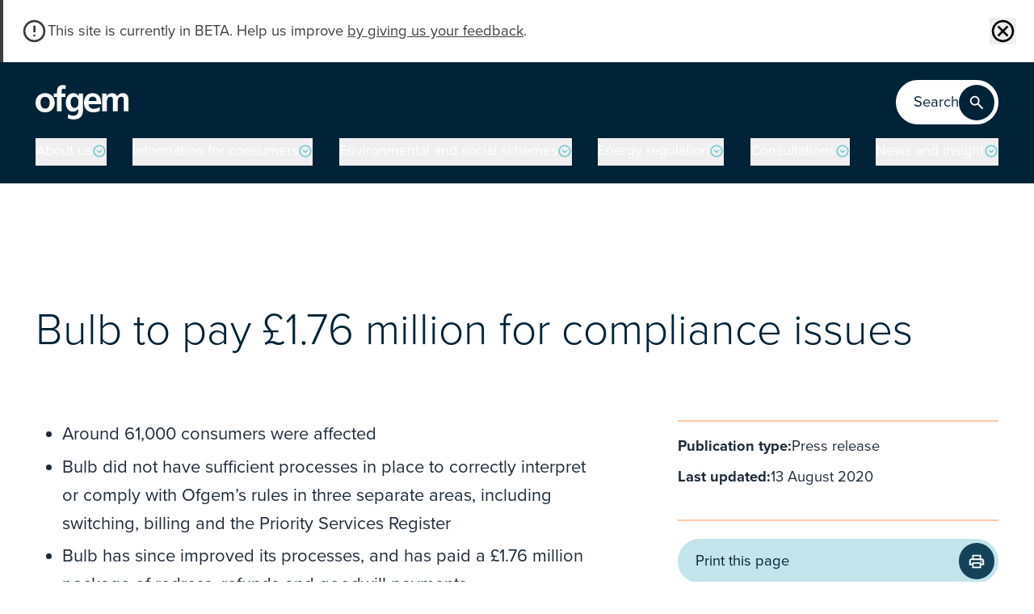

--- FILE ---
content_type: text/html; charset=UTF-8
request_url: https://www.ofgem.gov.uk/press-release/bulb-pay-ps176-million-compliance-issues
body_size: 187835
content:
<!DOCTYPE html>
<html lang="en" dir="ltr" prefix="og: https://ogp.me/ns#">
  <head>
    <meta charset="utf-8" />
<meta name="description" content="Bulb to pay £1.76 million for switching, overcharging, and Priority Services Register issues" />
<link rel="canonical" href="https://www.ofgem.gov.uk/press-release/bulb-pay-ps176-million-compliance-issues" />
<meta property="og:site_name" content="Ofgem" />
<meta property="og:url" content="https://www.ofgem.gov.uk/press-release/bulb-pay-ps176-million-compliance-issues" />
<meta property="og:title" content="Bulb to pay £1.76 million for compliance issues" />
<meta property="og:description" content="Bulb to pay £1.76 million for switching, overcharging, and Priority Services Register issues" />
<meta name="twitter:card" content="summary_large_image" />
<meta name="twitter:site" content="@ofgem" />
<meta name="twitter:title" content="Bulb to pay £1.76 million for compliance issues" />
<meta name="Generator" content="Drupal 10 (https://www.drupal.org)" />
<meta name="MobileOptimized" content="width" />
<meta name="HandheldFriendly" content="true" />
<meta name="viewport" content="width=device-width, initial-scale=1.0" />
<link rel="icon" href="/themes/custom/numiko/favicon.ico" type="image/vnd.microsoft.icon" />
<link rel="alternate" hreflang="en" href="https://www.ofgem.gov.uk/press-release/bulb-pay-ps176-million-compliance-issues" />

    <title>Bulb to pay £1.76 million for compliance issues | Ofgem</title>

        <link rel="preconnect" href="https://cc.cdn.civiccomputing.com">
    <link rel="preconnect" href="https://app.everviz.com">
    <link rel="preconnect" href="https://code.highcharts.com">
    <link rel="preconnect" href="https://cdn.jwplayer.com">
    <link rel="preconnect" href="https://use.typekit.net">

        <link rel="preload" href="https://use.typekit.net/vit8nia.css" as="style">

    <!-- Google Tag Manager -->
    <script>(function(w,d,s,l,i){w[l]=w[l]||[];w[l].push({'gtm.start':
          new Date().getTime(),event:'gtm.js'});var f=d.getElementsByTagName(s)[0],
        j=d.createElement(s),dl=l!='dataLayer'?'&l='+l:'';j.async=true;j.src=
        'https://www.googletagmanager.com/gtm.js?id='+i+dl;f.parentNode.insertBefore(j,f);
      })(window,document,'script','dataLayer','GTM-KLNJRS8');</script>
    <!-- End Google Tag Manager -->

    <link rel="stylesheet" media="all" href="https://use.typekit.net/vit8nia.css" />
<link rel="stylesheet" media="all" href="/sites/default/files/css/css_5ANtR3t3N18duFItqmu3KgHTReRTdcyiCaBhBi5q3BA.css?delta=1&amp;language=en&amp;theme=numiko&amp;include=eJzLK83NzM7XT8_JT0rM0S0uqczJzEsHAFxyCGs" />

    

    <script>
    function shouldLoadPolyfills () {
      return (
        !('assign' in Object) ||
        !('from' in Array) ||
        !(NodeList.prototype.forEach) ||
        !(String.prototype.endsWith)
      )
    }

    if (shouldLoadPolyfills()) {
      var scriptElement = document.createElement('script');
      scriptElement.async = false;
      scriptElement.src = '/themes/custom/numiko/dist/js/polyfills-bundle.js';
      document.head.appendChild(scriptElement);
    }
    </script>

    <noscript>
      <style>
        /**
        * Reinstate scrolling for non-JS clients
        */
        .simplebar-content-wrapper {
          overflow: auto;
        }
      </style>
    </noscript>

    <link rel="apple-touch-icon" sizes="180x180" href="/themes/custom/numiko/favicons/apple-touch-icon.png">
    <link rel="icon" type="image/png" sizes="32x32" href="/themes/custom/numiko/favicons/favicon-32x32.png">
    <link rel="icon" type="image/png" sizes="16x16" href="/themes/custom/numiko/favicons/favicon-16x16.png">
    <link rel="manifest" href="/site.webmanifest">
    <link rel="mask-icon" href="/themes/custom/numiko/favicons/safari-pinned-tab.svg" color="#5bbad5">
    <meta name="msapplication-TileColor" content="#00a300">
    <meta name="theme-color" content="#ffffff">

  </head>

  <body class="path-node page-node-type-publication no-js" style="padding: 0px; margin: 0px;">

  <!-- Google Tag Manager (noscript) -->

  <noscript>
    <iframe src="https://www.googletagmanager.com/ns.html?id=GTM-KLNJRS8" height="0" width="0" style="display:none;visibility:hidden"></iframe>
  </noscript>

  <!-- End Google Tag Manager (noscript) -->

        <div class="ml-4">
      <a href="#main-content" class="sr-only focus:not-sr-only focusable skip-link">
        Skip to main content
      </a>
    </div>

        <div class="hidden w-0 h-0">
      <svg xmlns="http://www.w3.org/2000/svg"><symbol id="icon-add" viewBox="0 0 24 24"><path d="M12.99 20.809h-1.98v-7.92H3.09v-1.98h7.92V2.99h1.98v7.92h7.92v1.98h-7.92z"/></symbol><symbol display="block" preserveAspectRatio="xMidYMid" id="icon-ajax-icon" viewBox="0 0 100 100"><circle cx="50" cy="50" r="30" fill="none" stroke="#e76d1c" stroke-width="30"/><circle cx="50" cy="50" r="30" fill="none" stroke="#fbb515" stroke-linecap="round" stroke-width="30"><animateTransform attributeName="transform" dur="1.1764705882352942s" keyTimes="0;0.5;1" repeatCount="indefinite" type="rotate" values="0 50 50;180 50 50;720 50 50"/><animate attributeName="stroke-dasharray" dur="1.1764705882352942s" keyTimes="0;0.5;1" repeatCount="indefinite" values="37.69911184307752 150.79644737231007;0 188.49555921538757;37.69911184307752 150.79644737231007"/></circle></symbol><symbol id="icon-alert-large" viewBox="0 0 60 60"><g fill-rule="evenodd"><circle cx="30" cy="30" r="30"/><path fill="#1D2B39" fill-rule="nonzero" d="m32.8 36.15 1-22.5h-7.65l1.05 22.5zM30 47.5c2.2 0 4.05-1.85 4.05-4 0-2.2-1.85-4.05-4.05-4.05s-4 1.85-4 4.05c0 2.15 1.8 4 4 4"/></g></symbol><symbol id="icon-alert" viewBox="0 0 20 20"><g clip-path="url(#a)"><mask id="b" width="24" height="24" x="0" y="0" maskUnits="userSpaceOnUse" style="mask-type:alpha"><path fill="#D9D9D9" d="M0 0h24v24H0z"/></mask><g mask="url(#b)"><path d="M3.333 15.833v-1.666H5V8.333A4.88 4.88 0 0 1 6.04 5.26 4.8 4.8 0 0 1 8.75 3.5v-.583q0-.522.364-.886T10 1.667q.52 0 .885.364t.365.886V3.5a4.8 4.8 0 0 1 2.708 1.76A4.88 4.88 0 0 1 15 8.333v5.834h1.666v1.666zm6.667 2.5q-.688 0-1.177-.49a1.6 1.6 0 0 1-.49-1.176h3.333q0 .687-.49 1.177-.489.49-1.176.49m-3.334-4.166h6.667V8.333a3.2 3.2 0 0 0-.98-2.354A3.2 3.2 0 0 0 10 5a3.2 3.2 0 0 0-2.354.98 3.2 3.2 0 0 0-.98 2.353z"/></g></g><defs><clipPath id="a"><path d="M0 0h20v20H0z"/></clipPath></defs></symbol><symbol overflow="visible" id="icon-arrow-old" viewBox="0 0 11 22.4"><path d="M4.9 0h1.4v21.4H4.9z"/><path d="M5.5 22.4 0 16.9l1-1 4.5 4.5 4.5-4.5 1 1z"/></symbol><symbol id="icon-arrow-right--white" viewBox="0 0 20 20"><g><path fill="#fff" d="M1.667 9.167h13.479l-3.813-3.834L12.5 4.167 18.333 10 12.5 15.833l-1.188-1.167 3.834-3.833H1.666z"/></g></symbol><symbol id="icon-arrow-right" viewBox="0 0 20 20"><g><path d="M1.667 9.167h13.479l-3.813-3.834L12.5 4.167 18.333 10 12.5 15.833l-1.188-1.167 3.834-3.833H1.666z"/></g></symbol><symbol id="icon-arrow-thick" viewBox="0 0 20.4 29.1"><path d="m17 15.9-4.2 3.9V0h-5v20l-4.4-4.1L0 19.5l10.2 9.6 10.2-9.6z"/></symbol><symbol id="icon-arrow" viewBox="0 0 24 24"><path d="M13 2v16.175l4.6-4.575L19 15l-7 7-7-7 1.4-1.425 4.6 4.6V2z"/></symbol><symbol id="icon-bookmark" viewBox="0 0 24 24"><path d="M5 21V5q0-.824.588-1.412A1.93 1.93 0 0 1 7 3h10q.824 0 1.413.587Q19 4.176 19 5v16l-7-3zm2-3.05 5-2.15 5 2.15V5H7z"/></symbol><symbol id="icon-bullet-white" viewBox="0 0 24 24"><circle cx="12" cy="12" r="3" fill="#fff"/></symbol><symbol id="icon-bullet" viewBox="0 0 24 24"><circle cx="12" cy="12" r="3"/></symbol><symbol id="icon-calendar" viewBox="0 0 24 24"><path d="M5 22q-.824 0-1.412-.587A1.93 1.93 0 0 1 3 20V6q0-.824.587-1.412A1.93 1.93 0 0 1 5 4h1V2h2v2h8V2h2v2h1q.824 0 1.413.588Q21 5.175 21 6v14q0 .824-.587 1.413A1.93 1.93 0 0 1 19 22zm0-2h14V10H5zM5 8h14V6H5z"/></symbol><symbol id="icon-caution" viewBox="0 0 24 24"><path d="M12 17a.97.97 0 0 0 .713-.288A.97.97 0 0 0 13 16a.97.97 0 0 0-.287-.713A.97.97 0 0 0 12 15a.97.97 0 0 0-.713.287A.97.97 0 0 0 11 16q0 .424.287.712.288.288.713.288m-1-4h2V7h-2zm1 9a9.7 9.7 0 0 1-3.9-.788 10.1 10.1 0 0 1-3.175-2.137q-1.35-1.35-2.137-3.175A9.7 9.7 0 0 1 2 12a9.7 9.7 0 0 1 .788-3.9 10.1 10.1 0 0 1 2.137-3.175q1.35-1.35 3.175-2.137A9.7 9.7 0 0 1 12 2a9.7 9.7 0 0 1 3.9.788 10.1 10.1 0 0 1 3.175 2.137q1.35 1.35 2.137 3.175A9.7 9.7 0 0 1 22 12a9.7 9.7 0 0 1-.788 3.9 10.1 10.1 0 0 1-2.137 3.175q-1.35 1.35-3.175 2.137A9.7 9.7 0 0 1 12 22m0-2q3.35 0 5.675-2.325T20 12t-2.325-5.675T12 4 6.325 6.325 4 12t2.325 5.675T12 20"/></symbol><symbol id="icon-chevron-circle-down" viewBox="0 0 24 24"><path d="M12 12.675 8.925 9.6 7.5 11l4.5 4.5 4.5-4.5-1.425-1.4zM2 12q0-2.075.788-3.9a10.1 10.1 0 0 1 2.137-3.175q1.35-1.35 3.175-2.137A9.7 9.7 0 0 1 12 2q2.075 0 3.9.788a10.1 10.1 0 0 1 3.175 2.137q1.35 1.35 2.137 3.175A9.7 9.7 0 0 1 22 12a9.7 9.7 0 0 1-.788 3.9 10.1 10.1 0 0 1-2.137 3.175q-1.35 1.35-3.175 2.137A9.7 9.7 0 0 1 12 22a9.7 9.7 0 0 1-3.9-.788 10.1 10.1 0 0 1-3.175-2.137q-1.35-1.35-2.137-3.175A9.7 9.7 0 0 1 2 12m2 0q0 3.35 2.325 5.675T12 20t5.675-2.325T20 12t-2.325-5.675T12 4 6.325 6.325 4 12"/></symbol><symbol id="icon-chevron-circle-left" viewBox="0 0 24 24"><path d="M11.325 12 14.4 8.925 13 7.5 8.5 12l4.5 4.5 1.4-1.425zM12 2q2.075 0 3.9.788a10.1 10.1 0 0 1 3.175 2.137q1.35 1.35 2.137 3.175A9.7 9.7 0 0 1 22 12a9.7 9.7 0 0 1-.788 3.9 10.1 10.1 0 0 1-2.137 3.175q-1.35 1.35-3.175 2.137A9.7 9.7 0 0 1 12 22a9.7 9.7 0 0 1-3.9-.788 10.1 10.1 0 0 1-3.175-2.137q-1.35-1.35-2.137-3.175A9.7 9.7 0 0 1 2 12q0-2.075.788-3.9a10.1 10.1 0 0 1 2.137-3.175q1.35-1.35 3.175-2.137A9.7 9.7 0 0 1 12 2m0 2Q8.65 4 6.325 6.325T4 12t2.325 5.675T12 20t5.675-2.325T20 12t-2.325-5.675T12 4"/></symbol><symbol id="icon-chevron-circle-right" viewBox="0 0 24 24"><path d="M12.675 12 9.6 15.075 11 16.5l4.5-4.5L11 7.5 9.6 8.925zM12 22a9.7 9.7 0 0 1-3.9-.788 10.1 10.1 0 0 1-3.175-2.137q-1.35-1.35-2.137-3.175A9.7 9.7 0 0 1 2 12q0-2.075.788-3.9a10.1 10.1 0 0 1 2.137-3.175q1.35-1.35 3.175-2.137A9.7 9.7 0 0 1 12 2q2.075 0 3.9.788a10.1 10.1 0 0 1 3.175 2.137q1.35 1.35 2.137 3.175A9.7 9.7 0 0 1 22 12a9.7 9.7 0 0 1-.788 3.9 10.1 10.1 0 0 1-2.137 3.175q-1.35 1.35-3.175 2.137A9.7 9.7 0 0 1 12 22m0-2q3.35 0 5.675-2.325T20 12t-2.325-5.675T12 4 6.325 6.325 4 12t2.325 5.675T12 20"/></symbol><symbol id="icon-chevron-circle-up" viewBox="0 0 24 24"><path d="m12 11.325 3.075 3.075L16.5 13 12 8.5 7.5 13l1.425 1.4zM22 12a9.7 9.7 0 0 1-.788 3.9 10.1 10.1 0 0 1-2.137 3.175q-1.35 1.35-3.175 2.137A9.7 9.7 0 0 1 12 22a9.7 9.7 0 0 1-3.9-.788 10.1 10.1 0 0 1-3.175-2.137q-1.35-1.35-2.137-3.175A9.7 9.7 0 0 1 2 12q0-2.075.788-3.9a10.1 10.1 0 0 1 2.137-3.175q1.35-1.35 3.175-2.137A9.7 9.7 0 0 1 12 2q2.075 0 3.9.788a10.1 10.1 0 0 1 3.175 2.137q1.35 1.35 2.137 3.175A9.7 9.7 0 0 1 22 12m-2 0q0-3.35-2.325-5.675T12 4 6.325 6.325 4 12t2.325 5.675T12 20t5.675-2.325T20 12"/></symbol><symbol overflow="visible" id="icon-chevron-double" viewBox="0 0 10.5 13.2"><path d="M0 7.3 1.5 6l3.8 4.2L9 6l1.5 1.3-5.2 5.8zm0-6L1.5 0l3.8 4.2L9 0l1.5 1.3-5.3 5.9z"/></symbol><symbol id="icon-chevron-down" viewBox="0 0 24 24"><path d="M2 7.775 3.775 6 12 14.225 20.225 6 22 7.775l-10 10z"/></symbol><symbol id="icon-chevron-left" viewBox="0 0 24 24"><path d="m16.113 1.887 1.774 1.775-8.225 8.226 8.225 8.225-1.774 1.774-10-10z"/></symbol><symbol id="icon-chevron-right" viewBox="0 0 24 24"><path d="m7.888 21.887-1.775-1.774 8.224-8.226-8.224-8.225 1.775-1.775 10 10z"/></symbol><symbol id="icon-chevron-round" viewBox="0 0 20 20"><g fill-rule="evenodd"><circle cx="10" cy="10" r="10" class="stroke-0"/><path d="m14.5 7.5-4.5 5-4.5-5" class="stroke-2"/></g></symbol><symbol id="icon-chevron-small-down" viewBox="0 0 24 24"><g><path d="M12 12.675 8.925 9.6 7.5 11l4.5 4.5 4.5-4.5-1.425-1.4zM2 12q0-2.075.788-3.9a10.1 10.1 0 0 1 2.137-3.175q1.35-1.35 3.175-2.137A9.7 9.7 0 0 1 12 2q2.075 0 3.9.788a10.1 10.1 0 0 1 3.175 2.137q1.35 1.35 2.137 3.175A9.7 9.7 0 0 1 22 12a9.7 9.7 0 0 1-.788 3.9 10.1 10.1 0 0 1-2.137 3.175q-1.35 1.35-3.175 2.137A9.7 9.7 0 0 1 12 22a9.7 9.7 0 0 1-3.9-.788 10.1 10.1 0 0 1-3.175-2.137q-1.35-1.35-2.137-3.175A9.7 9.7 0 0 1 2 12m2 0q0 3.35 2.325 5.675T12 20t5.675-2.325T20 12t-2.325-5.675T12 4 6.325 6.325 4 12"/></g></symbol><symbol id="icon-chevron-small" viewBox="0 0 24 24"><path d="M12 12.675 8.925 9.6 7.5 11l4.5 4.5 4.5-4.5-1.425-1.4zM2 12a9.7 9.7 0 0 1 .788-3.9 10.1 10.1 0 0 1 2.137-3.175q1.35-1.35 3.175-2.137A9.7 9.7 0 0 1 12 2a9.7 9.7 0 0 1 3.9.788 10.1 10.1 0 0 1 3.175 2.137q1.35 1.35 2.137 3.175A9.7 9.7 0 0 1 22 12a9.7 9.7 0 0 1-.788 3.9 10.1 10.1 0 0 1-2.137 3.175q-1.35 1.35-3.175 2.137A9.7 9.7 0 0 1 12 22a9.7 9.7 0 0 1-3.9-.788 10.1 10.1 0 0 1-3.175-2.137q-1.35-1.35-2.137-3.175A9.7 9.7 0 0 1 2 12m2 0q0 3.35 2.325 5.675T12 20t5.675-2.325T20 12t-2.325-5.675T12 4 6.325 6.325 4 12"/></symbol><symbol id="icon-chevron-up" viewBox="0 0 24 24"><path d="m22 16-1.775 1.775L12 9.55l-8.225 8.225L2 16 12 6z"/></symbol><symbol overflow="visible" id="icon-chevron" viewBox="0 0 11 6.5"><path d="m0 1 1-1 4.5 4.5L10 0l1 1-5.5 5.5z"/></symbol><symbol id="icon-clipboard" viewBox="0 0 24 24"><path d="M5 22q-.824 0-1.412-.587A1.93 1.93 0 0 1 3 20V6q0-.824.587-1.412A1.93 1.93 0 0 1 5 4h4.175q.275-.875 1.075-1.437A2.98 2.98 0 0 1 12 2a3 3 0 0 1 1.787.563q.788.562 1.063 1.437H19q.824 0 1.413.588Q21 5.175 21 6v14q0 .824-.587 1.413A1.93 1.93 0 0 1 19 22zm0-2h14V6h-2v3H7V6H5zm7-14q.424 0 .713-.287A.97.97 0 0 0 13 5a.97.97 0 0 0-.287-.713A.97.97 0 0 0 12 4a.97.97 0 0 0-.713.287A.97.97 0 0 0 11 5q0 .424.287.713Q11.575 6 12 6"/></symbol><symbol id="icon-copy" viewBox="0 0 24 24"><path d="M20 19H9q-.825 0-1.412-.587A1.93 1.93 0 0 1 7 17V3q0-.824.588-1.412A1.93 1.93 0 0 1 9 1h7l6 6v10q0 .824-.587 1.413A1.93 1.93 0 0 1 20 19M15 8V3H9v14h11V8zM5 23q-.824 0-1.412-.587A1.93 1.93 0 0 1 3 21V7h2v14h11v2z"/></symbol><symbol fill="none" id="icon-critical-error" viewBox="0 0 24 24"><rect width="24" height="24" fill="#C7380B" rx="12"/><path fill="#fff" d="m8.4 17 3.6-3.6 3.6 3.6 1.4-1.4-3.6-3.6L17 8.4 15.6 7 12 10.6 8.4 7 7 8.4l3.6 3.6L7 15.6z"/></symbol><symbol id="icon-cross-old" viewBox="0 0 17 17"><g fill-rule="evenodd" stroke-linecap="square" stroke-width="2"><path d="m1.833 1.833 13.334 13.334m0-13.334L1.833 15.167"/></g></symbol><symbol id="icon-cross-round" viewBox="0 0 15 15"><path d="m4.95 11.042 2.55-2.55 2.55 2.55.991-.992-2.55-2.55 2.55-2.55-.992-.992-2.55 2.55-2.55-2.55-.991.992 2.55 2.55-2.55 2.55zm2.55 3.541q-1.47 0-2.763-.557a7.2 7.2 0 0 1-2.25-1.514 7.2 7.2 0 0 1-1.513-2.25A6.9 6.9 0 0 1 .416 7.5q0-1.47.558-2.762a7.2 7.2 0 0 1 1.514-2.25A7.2 7.2 0 0 1 4.737.976 6.9 6.9 0 0 1 7.499.417q1.47 0 2.763.558a7.2 7.2 0 0 1 2.249 1.514 7.2 7.2 0 0 1 1.514 2.249q.558 1.292.558 2.762t-.558 2.763a7.2 7.2 0 0 1-1.514 2.249 7.2 7.2 0 0 1-2.25 1.514 6.9 6.9 0 0 1-2.762.557m0-1.416q2.371 0 4.02-1.647 1.646-1.647 1.646-4.02t-1.647-4.02T7.5 1.833q-2.373 0-4.02 1.647T1.834 7.5t1.647 4.02 4.02 1.647"/></symbol><symbol id="icon-cross" viewBox="0 0 24 24"><path d="M6.4 19 5 17.6l5.6-5.6L5 6.4 6.4 5l5.6 5.6L17.6 5 19 6.4 13.4 12l5.6 5.6-1.4 1.4-5.6-5.6z"/></symbol><symbol id="icon-decrease" viewBox="0 0 20 20"><mask id="a" width="24" height="24" x="0" y="0" maskUnits="userSpaceOnUse" style="mask-type:alpha"><path fill="#D9D9D9" d="M0 0h24v24H0z"/></mask><g mask="url(#a)"><path d="M10 18.333 4.167 12.5l1.166-1.187 3.834 3.833v-5.98h1.666v5.98l3.834-3.813 1.166 1.167zM9.167 7.5V5h1.666v2.5zm0-4.167V1.667h1.666v1.666z"/></g></symbol><symbol id="icon-document" viewBox="0 0 24 24"><path d="M8 18h8v-2H8zm0-4h8v-2H8zm-2 8q-.824 0-1.412-.587A1.93 1.93 0 0 1 4 20V4q0-.824.588-1.412A1.93 1.93 0 0 1 6 2h8l6 6v12q0 .824-.587 1.413A1.93 1.93 0 0 1 18 22zm7-13V4H6v16h12V9z"/></symbol><symbol id="icon-double-down" viewBox="0 0 24 24"><path fill-rule="evenodd" d="m6 6.4 6 6 6-6L16.6 5 12 9.6 7.4 5zm0 6 6 6 6-6-1.4-1.4-4.6 4.6L7.4 11z" clip-rule="evenodd"/></symbol><symbol id="icon-download" viewBox="0 0 24 24"><path d="m12 16-5-5 1.4-1.45 2.6 2.6V4h2v8.15l2.6-2.6L17 11zm-6 4q-.824 0-1.412-.587A1.93 1.93 0 0 1 4 18v-3h2v3h12v-3h2v3q0 .824-.587 1.413A1.93 1.93 0 0 1 18 20z"/></symbol><symbol id="icon-dropdown" viewBox="0 0 20 20"><g fill="none" fill-rule="evenodd"><circle cx="10" cy="10" r="10" fill="#1D2B39"/><path stroke="#FFF" stroke-width="2" d="m14.5 7.5-4.5 5-4.5-5"/></g></symbol><symbol id="icon-facebook-old" viewBox="0 0 20 20"><path d="M11.84 4.06a1.73 1.73 0 0 1 1.34-.41H15v-3A19.4 19.4 0 0 0 12.36.5a4.4 4.4 0 0 0-3.2 1.17A4.36 4.36 0 0 0 8 5v2.45H5v3.38h3v8.67h3.54v-8.67h2.94l.45-3.38h-3.44V5.3a1.9 1.9 0 0 1 .35-1.24"/></symbol><symbol id="icon-facebook" viewBox="0 0 24 24"><path d="M12.966 13.627V22H9.161v-8.373H6v-3.395h3.161V8.997C9.161 4.411 11.056 2 15.066 2c1.23 0 1.537.2 2.21.362V5.72c-.753-.133-.966-.207-1.749-.207-.929 0-1.426.267-1.88.792q-.68.786-.68 2.736v1.199h4.31l-1.157 3.395h-3.154z"/></symbol><symbol id="icon-filter" viewBox="0 0 20 12"><path d="M3 5h14v2H3zm3 5h8v2H6zM0 0h20v2H0z"/></symbol><symbol id="icon-filters" viewBox="0 0 24 24"><path d="M11 21v-6h2v2h8v2h-8v2zm-8-2v-2h6v2zm4-4v-2H3v-2h4V9h2v6zm4-2v-2h10v2zm4-4V3h2v2h4v2h-4v2zM3 7V5h10v2z"/></symbol><symbol id="icon-increase" viewBox="0 0 20 20"><mask id="a" width="24" height="24" x="0" y="0" maskUnits="userSpaceOnUse" style="mask-type:alpha"><path fill="#D9D9D9" d="M0 0h24v24H0z"/></mask><g mask="url(#a)"><path d="M9.167 4.854 5.333 8.667 4.167 7.5 10 1.667 15.833 7.5l-1.166 1.187-3.834-3.833v5.98H9.167zm0 10.146v-2.5h1.666V15zm0 3.333v-1.666h1.666v1.666z"/></g></symbol><symbol id="icon-info-large" viewBox="0 0 60 60"><g fill-rule="evenodd"><circle cx="30" cy="30" r="30"/><path fill="#1D2B39" fill-rule="nonzero" d="M29.8 20.55c2.1 0 3.8-1.7 3.8-3.8S31.9 13 29.8 13c-2.05 0-3.8 1.65-3.8 3.75s1.75 3.8 3.8 3.8M33 47.3V23.15h-6.35V47.3z"/></g></symbol><symbol id="icon-info-old" viewBox="0 0 20 20"><g fill-rule="evenodd"><g transform="translate(-151 -691)"><g transform="translate(151 688)"><g transform="translate(0 3)"><path d="M10 0c5.523 0 10 4.477 10 10s-4.477 10-10 10S0 15.523 0 10 4.477 0 10 0m1.52 7.654H9.234v8.694h2.286zM10.368 4C9.63 4 9 4.594 9 5.35s.63 1.368 1.368 1.368c.756 0 1.368-.612 1.368-1.368S11.124 4 10.368 4"/></g></g></g></g></symbol><symbol id="icon-info" viewBox="0 0 20 20"><path d="M10 5.833q-.687 0-1.177-.49a1.6 1.6 0 0 1-.49-1.176q0-.688.49-1.177T10 2.5t1.177.49q.49.489.49 1.177 0 .687-.49 1.177T10 5.834M8.75 17.5v-10h2.5v10z"/></symbol><symbol id="icon-instagram" viewBox="0 0 24 24"><path d="M11.893 2c-2.687 0-3.023.012-4.079.06-1.053.049-1.772.218-2.401.465A4.84 4.84 0 0 0 3.66 3.678 4.9 4.9 0 0 0 2.52 5.45c-.245.636-.412 1.363-.46 2.427C2.01 8.944 2 9.284 2 12s.011 3.056.06 4.123c.048 1.064.215 1.791.46 2.427a4.9 4.9 0 0 0 1.14 1.772c.55.556 1.102.898 1.753 1.153.63.247 1.348.416 2.401.465 1.056.048 1.392.06 4.08.06 2.686 0 3.023-.012 4.078-.06 1.053-.049 1.772-.218 2.402-.465a4.84 4.84 0 0 0 1.752-1.153 4.9 4.9 0 0 0 1.141-1.772c.245-.636.412-1.363.46-2.427.048-1.067.06-1.407.06-4.123s-.012-3.056-.06-4.123c-.048-1.064-.215-1.791-.46-2.427a4.9 4.9 0 0 0-1.14-1.772 4.84 4.84 0 0 0-1.753-1.153c-.63-.247-1.349-.416-2.402-.465C14.917 2.012 14.58 2 11.893 2m0 1.802c2.642 0 2.955.01 3.998.058.965.045 1.489.207 1.837.344.462.182.791.399 1.138.748.346.35.56.684.74 1.15.135.353.296.882.34 1.857.048 1.055.058 1.37.058 4.041 0 2.67-.01 2.986-.058 4.04-.044.976-.205 1.505-.34 1.858a3.1 3.1 0 0 1-.74 1.15 3.06 3.06 0 0 1-1.138.748c-.349.137-.872.3-1.837.344-1.043.048-1.356.058-3.998.058s-2.954-.01-3.997-.058c-.965-.045-1.489-.207-1.837-.344a3.1 3.1 0 0 1-1.138-.748 3.1 3.1 0 0 1-.74-1.15c-.136-.353-.297-.882-.34-1.857-.048-1.055-.058-1.37-.058-4.041 0-2.67.01-2.986.057-4.04.044-.976.205-1.505.34-1.858.18-.466.395-.8.741-1.15s.676-.566 1.138-.748c.348-.137.872-.3 1.837-.344 1.043-.048 1.356-.058 3.997-.058m0 3.063c-2.806 0-5.08 2.299-5.08 5.135s2.275 5.135 5.08 5.135 5.08-2.299 5.08-5.135-2.274-5.135-5.08-5.135m0 8.468c-1.821 0-3.297-1.492-3.297-3.333s1.476-3.333 3.297-3.333 3.298 1.492 3.298 3.333-1.476 3.333-3.298 3.333m6.469-8.671c0 .663-.532 1.2-1.188 1.2a1.194 1.194 0 0 1-1.187-1.2c0-.663.532-1.2 1.187-1.2.656 0 1.188.537 1.188 1.2"/></symbol><symbol id="icon-link" viewBox="0 0 24 24"><path fill="none" stroke="#000" stroke-linecap="round" stroke-linejoin="round" stroke-width="2" d="M18 13v6a2 2 0 0 1-2 2H5a2 2 0 0 1-2-2V8a2 2 0 0 1 2-2h6m4-3h6v6m-11 5L21 3"/></symbol><symbol id="icon-linkedin-old" viewBox="0 0 20 20"><path d="M11 8.73a4.5 4.5 0 0 1 .43-.57 3.7 3.7 0 0 1 .63-.57 2.9 2.9 0 0 1 1-.47A4.2 4.2 0 0 1 14.31 7a3.94 3.94 0 0 1 3 1.24 5.1 5.1 0 0 1 1.15 3.62V18h-3.6v-5.78a3.1 3.1 0 0 0-.45-1.79A1.58 1.58 0 0 0 13 9.78a1.85 1.85 0 0 0-1.17.38 2.3 2.3 0 0 0-.7.93A2.6 2.6 0 0 0 11 12v6H7.38V7.2H11ZM5.6 3.86A1.73 1.73 0 0 1 5 5.19a2.1 2.1 0 0 1-1.5.54 2 2 0 0 1-1.46-.54 1.76 1.76 0 0 1-.54-1.33 1.74 1.74 0 0 1 .57-1.33A2.12 2.12 0 0 1 3.56 2 2.05 2.05 0 0 1 5 2.53a1.8 1.8 0 0 1 .6 1.33M5.36 7.2V18H1.71V7.2Z"/></symbol><symbol id="icon-linkedin" viewBox="0 0 24 24"><path fill-rule="evenodd" d="M23 22h-4.862v-7.03c0-1.841-.76-3.097-2.433-3.097-1.28 0-1.991.847-2.322 1.664-.124.294-.105.702-.105 1.11V22H8.461s.062-12.454 0-13.586h4.817v2.132c.285-.932 1.824-2.263 4.28-2.263 3.048 0 5.442 1.954 5.442 6.162zM3.59 6.714h-.031C2.006 6.714 1 5.675 1 4.36 1 3.017 2.036 2 3.62 2 5.2 2 6.173 3.014 6.204 4.355c0 1.317-1.004 2.36-2.615 2.36m-2.035 1.7h4.288V22H1.555z" clip-rule="evenodd"/></symbol><symbol id="icon-loader" viewBox="0 0 24 24"><path d="M10.14 1.16a11 11 0 0 0-9 8.92A1.59 1.59 0 0 0 2.46 12a1.52 1.52 0 0 0 1.65-1.3 8 8 0 0 1 6.66-6.61A1.42 1.42 0 0 0 12 2.69a1.57 1.57 0 0 0-1.86-1.53"><animateTransform attributeName="transform" dur="0.75s" repeatCount="indefinite" type="rotate" values="0 12 12;360 12 12"/></path></symbol><symbol id="icon-log-out" viewBox="0 0 24 24"><path d="M5 21q-.824 0-1.412-.587A1.93 1.93 0 0 1 3 19V5q0-.824.587-1.412A1.93 1.93 0 0 1 5 3h7v2H5v14h7v2zm11-4-1.375-1.45 2.55-2.55H9v-2h8.175l-2.55-2.55L16 7l5 5z"/></symbol><symbol id="icon-mail" viewBox="0 0 24 24"><path d="M4 20q-.824 0-1.412-.587A1.93 1.93 0 0 1 2 18V6q0-.824.587-1.412A1.93 1.93 0 0 1 4 4h16q.824 0 1.413.588Q22 5.175 22 6v12q0 .824-.587 1.413A1.93 1.93 0 0 1 20 20zm8-7L4 8v10h16V8zm0-2 8-5H4zM4 8V6v12z"/></symbol><symbol id="icon-map-pin" viewBox="0 0 24 24"><path d="M12 12q.825 0 1.412-.588Q14 10.825 14 10t-.588-1.412A1.93 1.93 0 0 0 12 8q-.825 0-1.412.588A1.93 1.93 0 0 0 10 10q0 .825.588 1.412Q11.175 12 12 12m0 7.35q3.05-2.8 4.525-5.088Q18 11.976 18 10.2q0-2.725-1.738-4.462Q14.525 4 12 4T7.738 5.737Q6 7.477 6 10.2q0 1.775 1.475 4.063Q8.95 16.549 12 19.35M12 22q-4.024-3.425-6.012-6.363Q3.999 12.702 4 10.2q0-3.75 2.412-5.975Q8.827 2 12 2c3.173 0 3.98.742 5.587 2.225Q20.001 6.45 20 10.2q0 2.5-1.988 5.438T12 22"/></symbol><symbol id="icon-menu" viewBox="0 0 24 24"><path d="M3 18v-2h18v2zm0-5v-2h18v2zm0-5V6h18v2z"/></symbol><symbol id="icon-molecule" viewBox="0 0 600 600"><path d="M300 0C134.315 0 0 134.315 0 300s134.315 300 300 300 300-134.315 300-300S465.685 0 300 0m.25 170.773c71.622 0 129.683 58.085 129.683 129.737s-58.06 129.736-129.682 129.736-129.682-58.085-129.682-129.736c0-71.652 58.06-129.737 129.682-129.737"/></symbol><symbol id="icon-negative" viewBox="0 0 30 30"><path d="m10.5 21.25 4.5-4.5 4.5 4.5 1.75-1.75-4.5-4.5 4.5-4.5-1.75-1.75-4.5 4.5-4.5-4.5-1.75 1.75 4.5 4.5-4.5 4.5zM15 27.5q-2.594 0-4.875-.984a12.6 12.6 0 0 1-3.969-2.672 12.6 12.6 0 0 1-2.672-3.969Q2.5 17.595 2.5 15q0-2.594.984-4.875a12.6 12.6 0 0 1 2.672-3.969 12.6 12.6 0 0 1 3.969-2.672Q12.405 2.5 15 2.5q2.594 0 4.875.984a12.6 12.6 0 0 1 3.969 2.672 12.6 12.6 0 0 1 2.672 3.969q.984 2.28.984 4.875 0 2.594-.984 4.875a12.6 12.6 0 0 1-2.672 3.969 12.6 12.6 0 0 1-3.969 2.672q-2.28.984-4.875.984m0-2.5q4.188 0 7.094-2.906T25 15t-2.906-7.094T15 5 7.906 7.906 5 15t2.906 7.094T15 25"/></symbol><symbol id="icon-pause" viewBox="0 0 24 24"><path fill-rule="evenodd" d="M10 2H6v20h4zm8 0h-4v20h4z" clip-rule="evenodd"/></symbol><symbol id="icon-phone" viewBox="0 0 24 24"><path d="M19.95 21q-3.125 0-6.175-1.363t-5.55-3.862-3.862-5.55T3 4.05q0-.45.3-.75t.75-.3H8.1a.93.93 0 0 1 .625.237.9.9 0 0 1 .325.563l.65 3.5a1.8 1.8 0 0 1-.025.675Q9.6 8.25 9.4 8.45L6.975 10.9q.5.926 1.188 1.787.687.863 1.512 1.663.775.775 1.625 1.438.85.661 1.8 1.212l2.35-2.35a1.4 1.4 0 0 1 .588-.338 1.6 1.6 0 0 1 .712-.062l3.45.7q.35.1.575.363A.88.88 0 0 1 21 15.9v4.05q0 .45-.3.75t-.75.3M6.025 9l1.65-1.65L7.25 5H5.025q.125 1.024.35 2.025T6.025 9m8.95 8.95q.976.424 1.987.675 1.013.25 2.038.325v-2.2l-2.35-.475z"/></symbol><symbol id="icon-pinterest" viewBox="0 0 24 24"><path d="M11.62 22.241q4.41 0 7.516-3.105t3.105-7.515-3.105-7.515Q16.03 1.001 11.62 1 7.211 1 4.08 4.13 1.001 7.21 1 11.62q0 3.225 1.754 5.833a10.77 10.77 0 0 0 4.6 3.887 7.6 7.6 0 0 1 .19-2.418q.189-.854 1.374-5.784l-.047-.19a4.5 4.5 0 0 1-.19-.664 4 4 0 0 1-.095-.853q0-1.185.593-1.968t1.446-.782q.664 0 1.043.474.38.475.38 1.138 0 .427-.166 1.043t-.427 1.423q-.261.806-.356 1.28-.19.853.332 1.446t1.375.593q1.47 0 2.418-1.636t.948-4.007q0-1.8-1.185-2.916-1.185-1.114-3.271-1.114-2.325 0-3.77 1.494Q6.5 9.392 6.5 11.479q0 1.232.711 2.086.238.284.142.569a2.3 2.3 0 0 0-.118.426 3 3 0 0 0-.071.427q-.142.474-.57.285-2.18-.901-2.18-4.078 0-2.513 2.039-4.575C8.492 4.557 9.66 4.556 12 4.556q2.94 0 4.836 1.825 1.897 1.826 1.897 4.291 0 3.177-1.589 5.216-1.587 2.04-4.148 2.039-1.85 0-2.56-1.328l-.76 2.94q-.235.758-1.09 2.276 1.422.426 3.035.426"/></symbol><symbol id="icon-play" viewBox="0 0 24 24"><path d="M5 22V2l15 10z"/></symbol><symbol id="icon-plus-round" viewBox="0 0 20 20"><circle cx="10" cy="10" r="10"/><path fill="none" d="M5.6 10h8.8M10 5.6v8.8"/></symbol><symbol id="icon-positive" viewBox="0 0 24 24"><path d="m10.6 16.6 7.05-7.05-1.4-1.4-5.65 5.65-2.85-2.85-1.4 1.4zM12 22a9.7 9.7 0 0 1-3.9-.788 10.1 10.1 0 0 1-3.175-2.137q-1.35-1.35-2.137-3.175A9.7 9.7 0 0 1 2 12a9.7 9.7 0 0 1 .788-3.9 10.1 10.1 0 0 1 2.137-3.175q1.35-1.35 3.175-2.137A9.7 9.7 0 0 1 12 2a9.7 9.7 0 0 1 3.9.788 10.1 10.1 0 0 1 3.175 2.137q1.35 1.35 2.137 3.175A9.7 9.7 0 0 1 22 12a9.7 9.7 0 0 1-.788 3.9 10.1 10.1 0 0 1-2.137 3.175q-1.35 1.35-3.175 2.137A9.7 9.7 0 0 1 12 22m0-2q3.35 0 5.675-2.325T20 12t-2.325-5.675T12 4 6.325 6.325 4 12t2.325 5.675T12 20"/></symbol><symbol id="icon-print" viewBox="0 0 20 20"><g><mask id="a" width="24" height="24" x="0" y="0" maskUnits="userSpaceOnUse" style="mask-type:alpha"><path d="M0 0h24v24H0z"/></mask><g mask="url(#a)"><path d="M13.334 6.667v-2.5H6.667v2.5H5V2.5h10v4.167zM15 10.417q.354 0 .594-.24t.24-.594a.8.8 0 0 0-.24-.593.8.8 0 0 0-.594-.24.8.8 0 0 0-.593.24.8.8 0 0 0-.24.593q0 .354.24.594t.593.24m-1.666 5.416V12.5H6.667v3.333zM15 17.5H5v-3.333H1.667v-5q0-1.063.73-1.782a2.43 2.43 0 0 1 1.77-.718h11.667q1.063 0 1.78.718.72.72.72 1.782v5H15zm1.667-5V9.167a.8.8 0 0 0-.24-.594.8.8 0 0 0-.593-.24H4.167a.8.8 0 0 0-.594.24.8.8 0 0 0-.24.594V12.5H5v-1.667h10V12.5z"/></g></g></symbol><symbol fill="none" id="icon-quote-mark" viewBox="0 0 35 24"><path fill="#000" d="M.833 23.039 10.11.333h7.15L11.847 23.04zm16.908 0L27.017.333h7.15L28.756 23.04z"/></symbol><symbol id="icon-remove" viewBox="0 0 24 24"><path d="M5 13v-2h14v2z"/></symbol><symbol id="icon-repeat" viewBox="0 0 24 24"><path d="m7 22-4-4 4-4 1.4 1.45L6.85 17H17v-4h2v6H6.85l1.55 1.55zM5 11V5h12.15L15.6 3.45 17 2l4 4-4 4-1.4-1.45L17.15 7H7v4z"/></symbol><symbol id="icon-rss" viewBox="0 0 24 24"><path d="M6 20q-.824 0-1.412-.587A1.93 1.93 0 0 1 4 18q0-.824.588-1.413A1.93 1.93 0 0 1 6 16q.824 0 1.412.587.589.589.588 1.413c-.001.824-.196 1.02-.588 1.413A1.93 1.93 0 0 1 6 20m12 0q0-2.924-1.1-5.462a14.2 14.2 0 0 0-3-4.438 14.2 14.2 0 0 0-4.437-3Q6.924 6 4 6V3q3.55 0 6.625 1.325a17.17 17.17 0 0 1 9.05 9.05Q21 16.45 21 20zm-6 0a7.7 7.7 0 0 0-.625-3.113A8.2 8.2 0 0 0 9.65 14.35a8.2 8.2 0 0 0-2.538-1.725A7.7 7.7 0 0 0 4 12V9q2.3 0 4.288.863a11.2 11.2 0 0 1 3.487 2.362q1.5 1.5 2.362 3.488T15 20z"/></symbol><symbol id="icon-search-old" viewBox="0 0 15 15"><g fill-rule="evenodd"><path fill-rule="nonzero" d="M6.6 0a6.6 6.6 0 1 0 0 13.2A6.6 6.6 0 0 0 6.6 0m0 2a4.6 4.6 0 1 1 0 9.2 4.6 4.6 0 0 1 0-9.2"/><path d="m9.525 11.44 1.414-1.415 3.536 3.536-1.414 1.414z"/></g></symbol><symbol id="icon-search" viewBox="0 0 24 24"><path d="m19.6 21-6.3-6.3A6.1 6.1 0 0 1 9.5 16q-2.725 0-4.612-1.887T3 9.5t1.888-4.612Q6.775 3 9.5 3t4.613 1.888Q15.999 6.775 16 9.5a6.1 6.1 0 0 1-1.3 3.8l6.3 6.3zM9.5 14q1.875 0 3.188-1.312Q14 11.375 14 9.5t-1.312-3.187Q11.375 5 9.5 5T6.313 6.313C5.001 7.626 5 8.25 5 9.5q0 1.875 1.313 3.188Q7.625 14 9.5 14"/></symbol><symbol id="icon-select-native-right" viewBox="0 0 24 24"><path d="m15.4 12-6 6L8 16.6l4.6-4.6L8 7.4 9.4 6z"/></symbol><symbol id="icon-select-native" viewBox="0 0 24 24"><path d="m12 15.4-6-6L7.4 8l4.6 4.6L16.6 8 18 9.4z"/></symbol><symbol id="icon-single-quote" viewBox="0 0 14 25"><path fill-rule="evenodd" d="M7.07 25c3.586 0 6.25-2.869 6.25-6.25s-2.357-5.84-5.43-5.84c-.615 0-1.435.102-1.64.205.512-3.484 3.791-7.582 7.07-9.631L8.914 0C3.689 3.689 0 9.734 0 16.393 0 21.823 3.279 25 7.07 25"/></symbol><symbol id="icon-sound-off" viewBox="0 0 24 24"><path d="M7 15V9h4l5-5v16l-5-5zm2-2h2.85L14 15.15v-6.3L11.85 11H9z"/></symbol><symbol id="icon-sound-on" viewBox="0 0 24 24"><path d="M14 20.5v-2.05q2.25-.65 3.625-2.5T19 11.75t-1.375-4.2C16.25 5.7 15.5 5.483 14 5.05V3q3.1.7 5.05 3.138T21 11.75c0 3.175-.65 3.988-1.95 5.613Q17.1 19.8 14 20.5M3 14.775v-6h4l5-5v16l-5-5zm11 1v-8.05a4.15 4.15 0 0 1 1.838 1.65 4.57 4.57 0 0 1 .662 2.4q0 1.275-.662 2.362A4.17 4.17 0 0 1 14 15.776m-4-7.15-2.15 2.15H5v2h2.85l2.15 2.15z"/></symbol><symbol id="icon-stack" viewBox="0 0 24 24"><path d="M6 14v2H4q-.824 0-1.412-.588A1.93 1.93 0 0 1 2 14V4q0-.824.587-1.412A1.93 1.93 0 0 1 4 2h10q.825 0 1.412.587.589.589.588 1.413v2h-2V4H4v10zm4 8q-.825 0-1.412-.587A1.93 1.93 0 0 1 8 20V10q0-.825.588-1.412A1.93 1.93 0 0 1 10 8h10q.824 0 1.413.588Q22 9.175 22 10v10q0 .824-.587 1.413A1.93 1.93 0 0 1 20 22zm0-2h10V10H10z"/></symbol><symbol id="icon-star" viewBox="0 0 11 11"><g fill="none" fill-rule="evenodd"><g fill="#000" fill-rule="nonzero" transform="translate(-160 -736)"><g transform="translate(160 735)"><path d="M8.324 11.214q.126 0 .192-.091a.37.37 0 0 0 .066-.224 1 1 0 0 0-.006-.126l-.542-3.15 2.287-2.231q.165-.165.164-.302 0-.234-.353-.29L6.97 4.34 5.551 1.473q-.12-.26-.308-.259-.19 0-.31.259L3.517 4.34.353 4.8Q0 4.856 0 5.09q0 .132.158.302l2.293 2.23-.542 3.151q-.012.088-.012.126 0 .132.066.224.066.09.198.091.114 0 .252-.075l2.83-1.487 2.829 1.487a.5.5 0 0 0 .252.075"/></g></g></g></symbol><symbol fill="none" id="icon-tag" viewBox="0 0 24 24"><path fill="#1C1B1F" d="M14.25 21.4q-.575.575-1.425.575T11.4 21.4l-8.8-8.8q-.276-.275-.437-.65a2 2 0 0 1-.163-.8V4q0-.824.587-1.412A1.93 1.93 0 0 1 4 2h7.15q.425 0 .8.163.375.162.65.437l8.8 8.825q.575.575.575 1.412a1.92 1.92 0 0 1-.575 1.413zM12.825 20l7.15-7.15L11.15 4H4v7.15zM6.5 8q.624 0 1.063-.437Q8 7.125 8 6.5t-.437-1.062A1.45 1.45 0 0 0 6.5 5q-.625 0-1.062.438A1.45 1.45 0 0 0 5 6.5q0 .624.438 1.063Q5.874 8 6.5 8"/></symbol><symbol id="icon-tick-white" viewBox="0 0 24 24"><path fill="#fff" d="m9.55 18-5.7-5.7 1.425-1.425L9.55 15.15l9.175-9.175L20.15 7.4z"/></symbol><symbol id="icon-tick" viewBox="0 0 24 24"><path d="m9.55 18-5.7-5.7 1.425-1.425L9.55 15.15l9.175-9.175L20.15 7.4z"/></symbol><symbol id="icon-time" viewBox="0 0 24 24"><path d="m15.3 16.7 1.4-1.4-3.7-3.7V7h-2v5.4zM12 22a9.7 9.7 0 0 1-3.9-.788 10.1 10.1 0 0 1-3.175-2.137q-1.35-1.35-2.137-3.175A9.7 9.7 0 0 1 2 12a9.7 9.7 0 0 1 .788-3.9 10.1 10.1 0 0 1 2.137-3.175q1.35-1.35 3.175-2.137A9.7 9.7 0 0 1 12 2a9.7 9.7 0 0 1 3.9.788 10.1 10.1 0 0 1 3.175 2.137q1.35 1.35 2.137 3.175A9.7 9.7 0 0 1 22 12a9.7 9.7 0 0 1-.788 3.9 10.1 10.1 0 0 1-2.137 3.175q-1.35 1.35-3.175 2.137A9.7 9.7 0 0 1 12 22m0-2q3.325 0 5.663-2.337Q19.999 15.325 20 12c.001-3.325-.78-4.104-2.337-5.662Q15.325 4 12 4c-3.325 0-4.104.78-5.662 2.338Q4 8.675 4 12c0 3.325.78 4.104 2.338 5.663Q8.675 19.999 12 20"/></symbol><symbol id="icon-twitter" viewBox="0 0 18 18"><path d="M10.23 7.848 15.693 1.5h-1.294L9.656 7.012 5.868 1.5H1.5l5.727 8.335L1.5 16.492h1.294l5.008-5.82 4 5.82h4.368zm-1.772 2.06-.58-.83L3.26 2.475h1.987l3.726 5.33.58.83 4.844 6.928h-1.987z"/></symbol><symbol id="icon-user" viewBox="0 0 24 24"><path d="M12 12q-1.65 0-2.825-1.175T8 8c0-1.65.392-2.042 1.175-2.825Q10.35 4 12 4c1.65 0 2.042.392 2.825 1.175Q16 6.35 16 8c0 1.65-.392 2.042-1.175 2.825Q13.65 12 12 12m-8 8v-2.8q0-.85.438-1.562A2.9 2.9 0 0 1 5.6 14.55a14.8 14.8 0 0 1 3.15-1.163A13.8 13.8 0 0 1 12 13q1.65 0 3.25.387 1.6.388 3.15 1.163.724.375 1.163 1.087Q20 16.35 20 17.2V20zm2-2h12v-.8a.97.97 0 0 0-.5-.85q-1.35-.675-2.725-1.012a11.6 11.6 0 0 0-5.55 0Q7.85 15.675 6.5 16.35a.97.97 0 0 0-.5.85zm6-8q.825 0 1.412-.588Q14.001 8.826 14 8q0-.824-.588-1.412A1.93 1.93 0 0 0 12 6q-.825 0-1.412.588A1.93 1.93 0 0 0 10 8q0 .825.588 1.412Q11.175 10 12 10"/></symbol><symbol id="icon-vimeo" viewBox="0 0 20 18"><path d="M19.9 4.3c-1.1 6.5-7.4 12-9.2 13.2s-3.6-.5-4.2-1.8C5.7 14.2 3.6 6 3 5.3S.8 6 .8 6L0 4.9S3.4.7 6 .2s2.7 4.3 3.4 7.1c.6 2.6 1.1 4.1 1.6 4.1s1.6-1.5 2.8-3.7 0-4.2-2.3-2.8c.9-5.7 9.5-7.1 8.4-.6"/></symbol><symbol class="iconify iconify--logos" id="icon-vite" viewBox="0 0 256 257"><defs><linearGradient id="a" x1="-.828%" x2="57.636%" y1="7.652%" y2="78.411%"><stop offset="0%" stop-color="#41D1FF"/><stop offset="100%" stop-color="#BD34FE"/></linearGradient><linearGradient id="b" x1="43.376%" x2="50.316%" y1="2.242%" y2="89.03%"><stop offset="0%" stop-color="#FFEA83"/><stop offset="8.333%" stop-color="#FFDD35"/><stop offset="100%" stop-color="#FFA800"/></linearGradient></defs><path fill="url(#a)" d="M255.153 37.938 134.897 252.976c-2.483 4.44-8.862 4.466-11.382.048L.875 37.958c-2.746-4.814 1.371-10.646 6.827-9.67l120.385 21.517a6.5 6.5 0 0 0 2.322-.004l117.867-21.483c5.438-.991 9.574 4.796 6.877 9.62"/><path fill="url(#b)" d="M185.432.063 96.44 17.501a3.27 3.27 0 0 0-2.634 3.014l-5.474 92.456a3.268 3.268 0 0 0 3.997 3.378l24.777-5.718c2.318-.535 4.413 1.507 3.936 3.838l-7.361 36.047c-.495 2.426 1.782 4.5 4.151 3.78l15.304-4.649c2.372-.72 4.652 1.36 4.15 3.788l-11.698 56.621c-.732 3.542 3.979 5.473 5.943 2.437l1.313-2.028 72.516-144.72c1.215-2.423-.88-5.186-3.54-4.672l-25.505 4.922c-2.396.462-4.435-1.77-3.759-4.114l16.646-57.705c.677-2.35-1.37-4.583-3.769-4.113Z"/></symbol><symbol id="icon-x" viewBox="0 0 24 24"><path d="M13.64 10.464 20.923 2h-1.725l-6.323 7.35L7.824 2H2l7.636 11.114L2 21.99h1.726l6.677-7.761 5.333 7.76h5.824zm-2.363 2.747-.773-1.106-6.157-8.806h2.65l4.969 7.107.774 1.106 6.458 9.238h-2.65z"/></symbol><symbol id="icon-youtube" viewBox="0 0 24 24"><path d="M23.5 6.624a3 3 0 0 0-2.122-2.122C19.505 4 12 4 12 4s-7.505 0-9.376.502A3 3 0 0 0 .502 6.624C0 8.494 0 12.4 0 12.4s0 3.906.502 5.777A3 3 0 0 0 2.624 20.3c1.87.502 9.376.502 9.376.502s7.505 0 9.376-.502a3 3 0 0 0 2.122-2.122C24 16.307 24 12.4 24 12.4s0-3.905-.5-5.776M9.6 16V8.8l6.235 3.6z"/></symbol></svg>    </div>

    <div class="o-page">

            <noscript>
        <div class="relative z-30 bg-color-blue text-color-white" role="alert" aria-live="polite">
          <div class="py-7 [ lg:py-12 ]">
            <div class="c-container">
              <div class="flex [ lg:items-center ]">
                <svg class="w-14 h-14 mr-4 shrink-0 text-color-yellow fill-color-current [ lg:mr-7 lg:h-16 lg:w-16 ]" focusable="false" aria-hidden="true">
                  <use xlink:href="#icon-alert-large"></use>
                </svg>

                <div class="self-center mr-4 [ lg:mr-8 ] [ 2xl:mr-12 ]">
                  <div class="c-wysiwyg c-wysiwyg--flush-lists mt-2">
                    Please enable JavaScript in your web browser to get the best experience.
                  </div>
                </div>
              </div>
            </div>
          </div>
        </div>
      </noscript>
      
      
        <div class="dialog-off-canvas-main-canvas" data-off-canvas-main-canvas>
    

<div class="relative">

      <div class="relative" data-publish-date="2020-08-13"></div>
  
  
    <div>
    
<div id="block-alerts">
  
          
      



<div class="alert alert--type--site-alert p-fl-sm alert--informational hidden relative z-30 border-l-4 text-neutral-900 [ print:hidden ] bg-color-white" role="status" aria-live="polite" data-js-alert-banner>
  <div>
    <div class="flex items-start gap-fl-sm">
                    <svg  class="size-fl-md shrink-0 fill-color-current text-99CAD1" focusable="false" aria-hidden="true">
          <use xlink:href="#icon-caution"></use>
        </svg>
      

            <div class="self-center">
        
                <div class="text-fl-sm c-wysiwyg c-wysiwyg--flush-lists c-wysiwyg--alert-link" data-js-alert-text>
          






                
    <p>This site is currently in BETA. Help us improve <a href="/node/177776">by giving us your feedback</a>.</p>

  
        </div>
      </div>

              <button type="button" class="group ml-auto self-start shrink-0 [ lg:self-auto ]" data-js-alert-close>
          <span class="sr-only">Close alert: </span>
          <svg class="size-fl-md transition duration-200 [ group-hover:scale-125 group-focus:scale-125 ]" focusable="false" aria-hidden="true">
            <use xlink:href="#icon-negative"></use>
          </svg>
        </button>
          </div>
  </div>
</div>

  </div>

<div id="block-pathalerts">
  
          
      
  </div>
<div data-drupal-messages-fallback class="hidden"></div>

  </div>


  <header class="bg-surface-primary-background text-surface-primary-foreground transition-colors duration-300 z-30 py-fl-sm relative">

    <div class="c-container">

      <div class="flex items-center gap-fl-2xs lg:justify-between lg:flex-wrap">

          
<div id="block-numiko-sitebranding" class="flex items-center mr-auto flex-none [ print:mx-0 ]">
  
          
        <a href="/" title="Home" rel="home" class="print:href-hidden">
      <img src="/themes/custom/numiko/logo.svg" alt="Ofgem" width="115" height="44" />
    </a>
  </div>



        <div class="lg:w-full lg:mt-fl-xs lg:order-last">
          
  <button class="c-button__hamburger" type="button" aria-controls="menu-dropdown" data-js-menu-multistep-hamburger>
    <div class="c-hamburger">
      <div class="c-hamburger__lines"></div>
      <span class="sr-only">
        Open menu
      </span>
    </div>
  </button>

  <div class="lg:w-full">
    


<nav aria-labelledby="block-mainnavigation-menu" id="block-mainnavigation" class="menu menu--block-mainnavigation">
            
  <h2  class="visually-hidden" id="block-mainnavigation-menu">Main navigation</h2>
  

        


<div data-component-id="numiko:menu-multistep" class="w-full z-50">

    
  <div id="menu-dropdown" class="hidden overflow-hidden absolute top-full left-0 w-full lg:block lg:w-auto lg:static lg:overflow-visible">
      
  
  
  
  
      <div class="bg-night-sky-800 text-surface-primary-foreground rounded-b-3xl w-full text-fl-sm lg:h-full lg:py-0 lg:bg-transparent lg:text-surface-primary-foreground w-full text-fl-sm xl:h-full xl:py-0 xl:bg-transparent xl:text-surface-primary-foreground xl:text-[18px]" data-js-menu-container data-js-menu-container-level="0">

      
      <div class="w-full flex justify-center">
        <ul class="w-full max-w-container flex flex-col py-fl-xs border-t border-night-sky-600 md:grid md:grid-cols-2 lg:border-t-0 lg:flex lg:flex-row lg:items-center lg:justify-between lg:gap-[9px] lg:py-0 lg:h-full lg:mb-0">
                                  
            
            <li class="flex items-center text-surface-primary-foreground" data-js-menu-item data-js-menu-item-level="0">
                                          
      
  
  
  
  <button class="menu-link text-surface-primary-foreground gap-[4px] items-center justify-start px-fl-sm-lg py-fl-xs cursor-pointer lg:justify-start lg:w-auto no-underline inline-block flex text-left lg:text-center lg:px-0 lg:py-fl-3xs lg:h-full lg:border-b-2 lg:transition-[border-color] lg:border-transparent lg:hover:border-surface-primary-accent-800" type="button" data-js-menu-link data-js-menu-link-level="0" data-js-menu-next aria-controls="menu">
    <span class="animate-underline-target">
      About us
    </span>

        
                




<svg class="fill-surface-primary-accent-800 c-icon size-[18px] hidden lg:block c-icon--sm" data-js-menu-icon data-component-id="numiko:icon" focusable="false" aria-hidden="true">
  <use href="#icon-chevron-circle-down"></use>
</svg>

                




<svg class="fill-surface-primary-accent-800 c-icon block lg:hidden c-icon--sm" data-js-menu-icon data-component-id="numiko:icon" focusable="false" aria-hidden="true">
  <use href="#icon-chevron-circle-right"></use>
</svg>

      </button>


                                
  
  
  
  
      <div id="menu" class="bg-night-sky-800 text-surface-primary-foreground rounded-b-3xl border-t border-night-sky-600 invisible absolute z-50 rounded-b-3xl w-full top-0 left-1/2 -translate-x-1/2 lg:hidden lg:visible lg:overflow-hidden lg:top-full" data-js-menu-container data-js-menu-container-level="1">

      
                
        
        
        
        
        
                            <div class="c-container flex justify-center pt-fl-3xs lg:hidden">
            <div class="flex text-fl-base text-color-inherit gap-fl-3xs w-full max-w-container text-left no-underline hover:no-underline pt-fl-lg pb-fl-sm border-b border-night-sky-600">
              <button  type="button" class="animate-hover-underline flex items-center gap-fl-3xs text-color-inherit" data-js-menu-back>
              




<svg class="fill-surface-primary-accent-800 c-icon c-icon--sm" data-component-id="numiko:icon" focusable="false" aria-hidden="true">
  <use href="#icon-chevron-circle-left"></use>
</svg>
              <span class='mr-fl-xs animate-underline-target'>Go back</span>
              </button>
              <a href="/about-us" class="pl-fl-xs border-l-2 animate-hover-no-underline text-color-inherit border-surface-primary-accent-800">
                <span class="border-surface-primary-accent-800 animate-underline-target">About us</span>
              </a>
            </div>
          </div>
                    <div class="w-full flex justify-center pt-fl-3xs">
            <div class="hidden w-full max-w-container px-fl-sm-lg animate-hover-underline lg:block">
              <a class="flex text-fl-base text-color-inherit gap-fl-3xs w-full max-w-container text-left no-underline hover:no-underline pt-fl-lg pb-fl-sm border-b border-night-sky-600" href="/about-us" data-js-menu-link data-js-menu-link-level="0">
                <span class="text-fl-base animate-underline-target">About us</span>
              </a>
            </div>
          </div>
                
      
      <div class="w-full flex justify-center">
        <ul class="w-full max-w-container flex flex-col py-fl-xs md:grid md:grid-cols-2 lg:grid-cols-3">
                                  
            
            <li class="flex items-center text-surface-primary-foreground" data-js-menu-item data-js-menu-item-level="1">
                                          
      
  
  
  
  <span class="menu-link text-surface-primary-foreground gap-[4px] items-center justify-start px-fl-sm-lg py-fl-xs cursor-pointer lg:justify-start lg:w-auto no-underline animate-hover-underline flex w-full text-left" data-js-menu-link-level="1" data-js-menu-next aria-controls="menu--2">
    <span class="animate-underline-target">
      Who we are
    </span>

        
                




<svg class="fill-surface-primary-accent-800 c-icon size-[18px] hidden lg:block c-icon--sm" data-js-menu-icon data-component-id="numiko:icon" focusable="false" aria-hidden="true">
  <use href="#icon-chevron-circle-right"></use>
</svg>

                




<svg class="fill-surface-primary-accent-800 c-icon block lg:hidden c-icon--sm" data-js-menu-icon data-component-id="numiko:icon" focusable="false" aria-hidden="true">
  <use href="#icon-chevron-circle-right"></use>
</svg>

      </span>


                                
  
  
  
  
      <div id="menu--2" class="bg-night-sky-800 text-surface-primary-foreground rounded-b-3xl border-t border-night-sky-600 invisible absolute z-50 rounded-b-3xl w-full top-0 left-1/2 -translate-x-1/2" data-js-menu-container data-js-menu-container-level="2">

      
                
        
        
        
        
        
                  <div class="c-container flex justify-center pt-fl-3xs">
            <div class="flex text-fl-base text-color-inherit gap-fl-3xs w-full max-w-container text-left no-underline hover:no-underline pt-fl-lg pb-fl-sm border-b border-night-sky-600">
              <button  type="button" class="animate-hover-underline flex items-center gap-fl-3xs text-color-inherit" data-js-menu-back>
              




<svg class="fill-surface-primary-accent-800 c-icon c-icon--sm" data-component-id="numiko:icon" focusable="false" aria-hidden="true">
  <use href="#icon-chevron-circle-left"></use>
</svg>
              <span class='mr-fl-xs animate-underline-target'>Go back</span>
              </button>

                            
              
              
              
              
              <span  class="pl-fl-xs border-l-2 text-color-inherit border-surface-primary-accent-800">
                <span class="border-surface-primary-accent-800 animate-underline-target">Who we are</span>
              </span>
            </div>
          </div>
                
      
      <div class="w-full flex justify-center">
        <ul class="w-full max-w-container flex flex-col py-fl-xs md:grid md:grid-cols-2 lg:grid-cols-3">
                                  
            
            <li class="flex items-center text-surface-primary-foreground" data-js-menu-item data-js-menu-item-level="2">
                                          
      
  
  
  
  <a class="menu-link text-surface-primary-foreground gap-[4px] items-center justify-start px-fl-sm-lg py-fl-xs cursor-pointer lg:justify-start lg:w-auto no-underline inline-block animate-hover-underline w-full text-left" href="/about-us/who-we-are/our-leadership" data-js-menu-link data-js-menu-link-level="2">
    <span class="animate-underline-target">
      Our leadership
    </span>

          </a>


                          </li>
                                  
            
            <li class="flex items-center text-surface-primary-foreground" data-js-menu-item data-js-menu-item-level="2">
                                          
      
  
  
  
  <a class="menu-link text-surface-primary-foreground gap-[4px] items-center justify-start px-fl-sm-lg py-fl-xs cursor-pointer lg:justify-start lg:w-auto no-underline inline-block animate-hover-underline w-full text-left" href="/about-us/who-we-are/our-strategy" data-js-menu-link data-js-menu-link-level="2">
    <span class="animate-underline-target">
      Our strategy
    </span>

          </a>


                          </li>
                                  
            
            <li class="flex items-center text-surface-primary-foreground" data-js-menu-item data-js-menu-item-level="2">
                                          
      
  
  
  
  <a class="menu-link text-surface-primary-foreground gap-[4px] items-center justify-start px-fl-sm-lg py-fl-xs cursor-pointer lg:justify-start lg:w-auto no-underline inline-block animate-hover-underline w-full text-left" href="/about-us/who-we-are/what-we-regulate" data-js-menu-link data-js-menu-link-level="2">
    <span class="animate-underline-target">
      What we regulate
    </span>

          </a>


                          </li>
                  </ul>
      </div>
    </div>

  
                          </li>
                                  
            
            <li class="flex items-center text-surface-primary-foreground" data-js-menu-item data-js-menu-item-level="1">
                                          
      
  
  
  
  <span class="menu-link text-surface-primary-foreground gap-[4px] items-center justify-start px-fl-sm-lg py-fl-xs cursor-pointer lg:justify-start lg:w-auto no-underline animate-hover-underline flex w-full text-left" data-js-menu-link-level="1" data-js-menu-next aria-controls="menu--6">
    <span class="animate-underline-target">
      How we work
    </span>

        
                




<svg class="fill-surface-primary-accent-800 c-icon size-[18px] hidden lg:block c-icon--sm" data-js-menu-icon data-component-id="numiko:icon" focusable="false" aria-hidden="true">
  <use href="#icon-chevron-circle-right"></use>
</svg>

                




<svg class="fill-surface-primary-accent-800 c-icon block lg:hidden c-icon--sm" data-js-menu-icon data-component-id="numiko:icon" focusable="false" aria-hidden="true">
  <use href="#icon-chevron-circle-right"></use>
</svg>

      </span>


                                
  
  
  
  
      <div id="menu--6" class="bg-night-sky-800 text-surface-primary-foreground rounded-b-3xl border-t border-night-sky-600 invisible absolute z-50 rounded-b-3xl w-full top-0 left-1/2 -translate-x-1/2" data-js-menu-container data-js-menu-container-level="2">

      
                
        
        
        
        
        
                  <div class="c-container flex justify-center pt-fl-3xs">
            <div class="flex text-fl-base text-color-inherit gap-fl-3xs w-full max-w-container text-left no-underline hover:no-underline pt-fl-lg pb-fl-sm border-b border-night-sky-600">
              <button  type="button" class="animate-hover-underline flex items-center gap-fl-3xs text-color-inherit" data-js-menu-back>
              




<svg class="fill-surface-primary-accent-800 c-icon c-icon--sm" data-component-id="numiko:icon" focusable="false" aria-hidden="true">
  <use href="#icon-chevron-circle-left"></use>
</svg>
              <span class='mr-fl-xs animate-underline-target'>Go back</span>
              </button>

                            
              
              
              
              
              <span  class="pl-fl-xs border-l-2 text-color-inherit border-surface-primary-accent-800">
                <span class="border-surface-primary-accent-800 animate-underline-target">How we work</span>
              </span>
            </div>
          </div>
                
      
      <div class="w-full flex justify-center">
        <ul class="w-full max-w-container flex flex-col py-fl-xs md:grid md:grid-cols-2 lg:grid-cols-3">
                                  
            
            <li class="flex items-center text-surface-primary-foreground" data-js-menu-item data-js-menu-item-level="2">
                                          
      
  
  
  
  <a class="menu-link text-surface-primary-foreground gap-[4px] items-center justify-start px-fl-sm-lg py-fl-xs cursor-pointer lg:justify-start lg:w-auto no-underline inline-block animate-hover-underline w-full text-left" href="/about-us/how-we-work/finances" data-js-menu-link data-js-menu-link-level="2">
    <span class="animate-underline-target">
      Finances
    </span>

          </a>


                          </li>
                                  
            
            <li class="flex items-center text-surface-primary-foreground" data-js-menu-item data-js-menu-item-level="2">
                                          
      
  
  
  
  <a class="menu-link text-surface-primary-foreground gap-[4px] items-center justify-start px-fl-sm-lg py-fl-xs cursor-pointer lg:justify-start lg:w-auto no-underline inline-block animate-hover-underline w-full text-left" href="/about-us/how-we-work/policies-and-procedures" data-js-menu-link data-js-menu-link-level="2">
    <span class="animate-underline-target">
      Policies and procedures
    </span>

          </a>


                          </li>
                                  
            
            <li class="flex items-center text-surface-primary-foreground" data-js-menu-item data-js-menu-item-level="2">
                                          
      
  
  
  
  <a class="menu-link text-surface-primary-foreground gap-[4px] items-center justify-start px-fl-sm-lg py-fl-xs cursor-pointer lg:justify-start lg:w-auto no-underline inline-block animate-hover-underline w-full text-left" href="/about-us/how-we-work/procurement-and-contract-opportunities" data-js-menu-link data-js-menu-link-level="2">
    <span class="animate-underline-target">
      Procurement and contract opportunities
    </span>

          </a>


                          </li>
                  </ul>
      </div>
    </div>

  
                          </li>
                                  
            
            <li class="flex items-center text-surface-primary-foreground" data-js-menu-item data-js-menu-item-level="1">
                                          
      
  
  
  
  <span class="menu-link text-surface-primary-foreground gap-[4px] items-center justify-start px-fl-sm-lg py-fl-xs cursor-pointer lg:justify-start lg:w-auto no-underline animate-hover-underline flex w-full text-left" data-js-menu-link-level="1" data-js-menu-next aria-controls="menu--10">
    <span class="animate-underline-target">
      Join Ofgem
    </span>

        
                




<svg class="fill-surface-primary-accent-800 c-icon size-[18px] hidden lg:block c-icon--sm" data-js-menu-icon data-component-id="numiko:icon" focusable="false" aria-hidden="true">
  <use href="#icon-chevron-circle-right"></use>
</svg>

                




<svg class="fill-surface-primary-accent-800 c-icon block lg:hidden c-icon--sm" data-js-menu-icon data-component-id="numiko:icon" focusable="false" aria-hidden="true">
  <use href="#icon-chevron-circle-right"></use>
</svg>

      </span>


                                
  
  
  
  
      <div id="menu--10" class="bg-night-sky-800 text-surface-primary-foreground rounded-b-3xl border-t border-night-sky-600 invisible absolute z-50 rounded-b-3xl w-full top-0 left-1/2 -translate-x-1/2" data-js-menu-container data-js-menu-container-level="2">

      
                
        
        
        
        
        
                  <div class="c-container flex justify-center pt-fl-3xs">
            <div class="flex text-fl-base text-color-inherit gap-fl-3xs w-full max-w-container text-left no-underline hover:no-underline pt-fl-lg pb-fl-sm border-b border-night-sky-600">
              <button  type="button" class="animate-hover-underline flex items-center gap-fl-3xs text-color-inherit" data-js-menu-back>
              




<svg class="fill-surface-primary-accent-800 c-icon c-icon--sm" data-component-id="numiko:icon" focusable="false" aria-hidden="true">
  <use href="#icon-chevron-circle-left"></use>
</svg>
              <span class='mr-fl-xs animate-underline-target'>Go back</span>
              </button>

                            
              
              
              
              
              <span  class="pl-fl-xs border-l-2 text-color-inherit border-surface-primary-accent-800">
                <span class="border-surface-primary-accent-800 animate-underline-target">Join Ofgem</span>
              </span>
            </div>
          </div>
                
      
      <div class="w-full flex justify-center">
        <ul class="w-full max-w-container flex flex-col py-fl-xs md:grid md:grid-cols-2 lg:grid-cols-3">
                                  
            
            <li class="flex items-center text-surface-primary-foreground" data-js-menu-item data-js-menu-item-level="2">
                                          
      
  
  
  
  <a class="menu-link text-surface-primary-foreground gap-[4px] items-center justify-start px-fl-sm-lg py-fl-xs cursor-pointer lg:justify-start lg:w-auto no-underline inline-block animate-hover-underline w-full text-left" href="/about-us/join-ofgem/work-ofgem" data-js-menu-link data-js-menu-link-level="2">
    <span class="animate-underline-target">
      Work with Ofgem
    </span>

          </a>


                          </li>
                                  
            
            <li class="flex items-center text-surface-primary-foreground" data-js-menu-item data-js-menu-item-level="2">
                                          
      
  
  
  
  <a class="menu-link text-surface-primary-foreground gap-[4px] items-center justify-start px-fl-sm-lg py-fl-xs cursor-pointer lg:justify-start lg:w-auto no-underline inline-block animate-hover-underline w-full text-left" href="/about-us/join-ofgem/application-and-recruitment-faqs" data-js-menu-link data-js-menu-link-level="2">
    <span class="animate-underline-target">
      Application and recruitment FAQs
    </span>

          </a>


                          </li>
                                  
            
            <li class="flex items-center text-surface-primary-foreground" data-js-menu-item data-js-menu-item-level="2">
                                          
      
  
  
  
  <a class="menu-link text-surface-primary-foreground gap-[4px] items-center justify-start px-fl-sm-lg py-fl-xs cursor-pointer lg:justify-start lg:w-auto no-underline inline-block animate-hover-underline w-full text-left" href="/about-us/join-ofgem/terms-and-conditions-employment" data-js-menu-link data-js-menu-link-level="2">
    <span class="animate-underline-target">
      Terms and conditions of employment
    </span>

          </a>


                          </li>
                                  
            
            <li class="flex items-center text-surface-primary-foreground" data-js-menu-item data-js-menu-item-level="2">
                                          
      
  
  
  
  <a class="menu-link text-surface-primary-foreground gap-[4px] items-center justify-start px-fl-sm-lg py-fl-xs cursor-pointer lg:justify-start lg:w-auto no-underline inline-block animate-hover-underline w-full text-left" href="/about-us/join-ofgem/pay-and-benefits" data-js-menu-link data-js-menu-link-level="2">
    <span class="animate-underline-target">
      Pay and benefits
    </span>

          </a>


                          </li>
                                  
            
            <li class="flex items-center text-surface-primary-foreground" data-js-menu-item data-js-menu-item-level="2">
                                          
      
  
  
  
  <a class="menu-link text-surface-primary-foreground gap-[4px] items-center justify-start px-fl-sm-lg py-fl-xs cursor-pointer lg:justify-start lg:w-auto no-underline inline-block animate-hover-underline w-full text-left" href="/about-us/join-ofgem/staff-networks" data-js-menu-link data-js-menu-link-level="2">
    <span class="animate-underline-target">
      Staff networks
    </span>

          </a>


                          </li>
                                  
            
            <li class="flex items-center text-surface-primary-foreground" data-js-menu-item data-js-menu-item-level="2">
                                          
      
  
  
  
  <a class="menu-link text-surface-primary-foreground gap-[4px] items-center justify-start px-fl-sm-lg py-fl-xs cursor-pointer lg:justify-start lg:w-auto no-underline inline-block animate-hover-underline w-full text-left" href="/about-us/join-ofgem/equality-and-diversity" data-js-menu-link data-js-menu-link-level="2">
    <span class="animate-underline-target">
      Equality and diversity
    </span>

          </a>


                          </li>
                  </ul>
      </div>
    </div>

  
                          </li>
                                  
            
            <li class="flex items-center text-surface-primary-foreground" data-js-menu-item data-js-menu-item-level="1">
                                          
      
  
  
  
  <span class="menu-link text-surface-primary-foreground gap-[4px] items-center justify-start px-fl-sm-lg py-fl-xs cursor-pointer lg:justify-start lg:w-auto no-underline animate-hover-underline flex w-full text-left" data-js-menu-link-level="1" data-js-menu-next aria-controls="menu--17">
    <span class="animate-underline-target">
      Get in touch
    </span>

        
                




<svg class="fill-surface-primary-accent-800 c-icon size-[18px] hidden lg:block c-icon--sm" data-js-menu-icon data-component-id="numiko:icon" focusable="false" aria-hidden="true">
  <use href="#icon-chevron-circle-right"></use>
</svg>

                




<svg class="fill-surface-primary-accent-800 c-icon block lg:hidden c-icon--sm" data-js-menu-icon data-component-id="numiko:icon" focusable="false" aria-hidden="true">
  <use href="#icon-chevron-circle-right"></use>
</svg>

      </span>


                                
  
  
  
  
      <div id="menu--17" class="bg-night-sky-800 text-surface-primary-foreground rounded-b-3xl border-t border-night-sky-600 invisible absolute z-50 rounded-b-3xl w-full top-0 left-1/2 -translate-x-1/2" data-js-menu-container data-js-menu-container-level="2">

      
                
        
        
        
        
        
                  <div class="c-container flex justify-center pt-fl-3xs">
            <div class="flex text-fl-base text-color-inherit gap-fl-3xs w-full max-w-container text-left no-underline hover:no-underline pt-fl-lg pb-fl-sm border-b border-night-sky-600">
              <button  type="button" class="animate-hover-underline flex items-center gap-fl-3xs text-color-inherit" data-js-menu-back>
              




<svg class="fill-surface-primary-accent-800 c-icon c-icon--sm" data-component-id="numiko:icon" focusable="false" aria-hidden="true">
  <use href="#icon-chevron-circle-left"></use>
</svg>
              <span class='mr-fl-xs animate-underline-target'>Go back</span>
              </button>

                            
              
              
              
              
              <span  class="pl-fl-xs border-l-2 text-color-inherit border-surface-primary-accent-800">
                <span class="border-surface-primary-accent-800 animate-underline-target">Get in touch</span>
              </span>
            </div>
          </div>
                
      
      <div class="w-full flex justify-center">
        <ul class="w-full max-w-container flex flex-col py-fl-xs md:grid md:grid-cols-2 lg:grid-cols-3">
                                  
            
            <li class="flex items-center text-surface-primary-foreground" data-js-menu-item data-js-menu-item-level="2">
                                          
      
  
  
  
  <a class="menu-link text-surface-primary-foreground gap-[4px] items-center justify-start px-fl-sm-lg py-fl-xs cursor-pointer lg:justify-start lg:w-auto no-underline inline-block animate-hover-underline w-full text-left" href="/about-us/get-in-touch/contact-us" data-js-menu-link data-js-menu-link-level="2">
    <span class="animate-underline-target">
      Contact us
    </span>

          </a>


                          </li>
                                  
            
            <li class="flex items-center text-surface-primary-foreground" data-js-menu-item data-js-menu-item-level="2">
                                          
      
  
  
  
  <a class="menu-link text-surface-primary-foreground gap-[4px] items-center justify-start px-fl-sm-lg py-fl-xs cursor-pointer lg:justify-start lg:w-auto no-underline inline-block animate-hover-underline w-full text-left" href="/about-us/get-in-touch/environmental-and-social-scheme-contacts" data-js-menu-link data-js-menu-link-level="2">
    <span class="animate-underline-target">
      Environmental and social scheme contacts
    </span>

          </a>


                          </li>
                                  
            
            <li class="flex items-center text-surface-primary-foreground" data-js-menu-item data-js-menu-item-level="2">
                                          
      
  
  
  
  <a class="menu-link text-surface-primary-foreground gap-[4px] items-center justify-start px-fl-sm-lg py-fl-xs cursor-pointer lg:justify-start lg:w-auto no-underline inline-block animate-hover-underline w-full text-left" href="/about-us/get-in-touch/information-requests" data-js-menu-link data-js-menu-link-level="2">
    <span class="animate-underline-target">
      Information requests
    </span>

          </a>


                          </li>
                                  
            
            <li class="flex items-center text-surface-primary-foreground" data-js-menu-item data-js-menu-item-level="2">
                                          
      
  
  
  
  <a class="menu-link text-surface-primary-foreground gap-[4px] items-center justify-start px-fl-sm-lg py-fl-xs cursor-pointer lg:justify-start lg:w-auto no-underline inline-block animate-hover-underline w-full text-left" href="/about-us/get-in-touch/media-enquiries" data-js-menu-link data-js-menu-link-level="2">
    <span class="animate-underline-target">
      Media enquiries
    </span>

          </a>


                          </li>
                                  
            
            <li class="flex items-center text-surface-primary-foreground" data-js-menu-item data-js-menu-item-level="2">
                                          
      
  
  
  
  <a class="menu-link text-surface-primary-foreground gap-[4px] items-center justify-start px-fl-sm-lg py-fl-xs cursor-pointer lg:justify-start lg:w-auto no-underline inline-block animate-hover-underline w-full text-left" href="/about-us/get-in-touch/complaining-about-ofgem" data-js-menu-link data-js-menu-link-level="2">
    <span class="animate-underline-target">
      Complaining about Ofgem
    </span>

          </a>


                          </li>
                  </ul>
      </div>
    </div>

  
                          </li>
                  </ul>
      </div>
    </div>

  
                          </li>
                                  
            
            <li class="flex items-center text-surface-primary-foreground" data-js-menu-item data-js-menu-item-level="0">
                                          
      
  
  
  
  <button class="menu-link text-surface-primary-foreground gap-[4px] items-center justify-start px-fl-sm-lg py-fl-xs cursor-pointer lg:justify-start lg:w-auto no-underline inline-block flex text-left lg:text-center lg:px-0 lg:py-fl-3xs lg:h-full lg:border-b-2 lg:transition-[border-color] lg:border-transparent lg:hover:border-surface-primary-accent-800" type="button" data-js-menu-link data-js-menu-link-level="0" data-js-menu-next aria-controls="menu--23">
    <span class="animate-underline-target">
      Information for consumers
    </span>

        
                




<svg class="fill-surface-primary-accent-800 c-icon size-[18px] hidden lg:block c-icon--sm" data-js-menu-icon data-component-id="numiko:icon" focusable="false" aria-hidden="true">
  <use href="#icon-chevron-circle-down"></use>
</svg>

                




<svg class="fill-surface-primary-accent-800 c-icon block lg:hidden c-icon--sm" data-js-menu-icon data-component-id="numiko:icon" focusable="false" aria-hidden="true">
  <use href="#icon-chevron-circle-right"></use>
</svg>

      </button>


                                
  
  
  
  
      <div id="menu--23" class="bg-night-sky-800 text-surface-primary-foreground rounded-b-3xl border-t border-night-sky-600 invisible absolute z-50 rounded-b-3xl w-full top-0 left-1/2 -translate-x-1/2 lg:hidden lg:visible lg:overflow-hidden lg:top-full" data-js-menu-container data-js-menu-container-level="1">

      
                
        
        
        
        
        
                            <div class="c-container flex justify-center pt-fl-3xs lg:hidden">
            <div class="flex text-fl-base text-color-inherit gap-fl-3xs w-full max-w-container text-left no-underline hover:no-underline pt-fl-lg pb-fl-sm border-b border-night-sky-600">
              <button  type="button" class="animate-hover-underline flex items-center gap-fl-3xs text-color-inherit" data-js-menu-back>
              




<svg class="fill-surface-primary-accent-800 c-icon c-icon--sm" data-component-id="numiko:icon" focusable="false" aria-hidden="true">
  <use href="#icon-chevron-circle-left"></use>
</svg>
              <span class='mr-fl-xs animate-underline-target'>Go back</span>
              </button>
              <a href="/information-consumers" class="pl-fl-xs border-l-2 animate-hover-no-underline text-color-inherit border-surface-primary-accent-800">
                <span class="border-surface-primary-accent-800 animate-underline-target">Information for consumers</span>
              </a>
            </div>
          </div>
                    <div class="w-full flex justify-center pt-fl-3xs">
            <div class="hidden w-full max-w-container px-fl-sm-lg animate-hover-underline lg:block">
              <a class="flex text-fl-base text-color-inherit gap-fl-3xs w-full max-w-container text-left no-underline hover:no-underline pt-fl-lg pb-fl-sm border-b border-night-sky-600" href="/information-consumers" data-js-menu-link data-js-menu-link-level="0">
                <span class="text-fl-base animate-underline-target">Information for consumers</span>
              </a>
            </div>
          </div>
                
      
      <div class="w-full flex justify-center">
        <ul class="w-full max-w-container flex flex-col py-fl-xs md:grid md:grid-cols-2 lg:grid-cols-3">
                                  
            
            <li class="flex items-center text-surface-primary-foreground" data-js-menu-item data-js-menu-item-level="1">
                                          
      
  
  
  
  <a class="menu-link text-surface-primary-foreground gap-[4px] items-center justify-start px-fl-sm-lg py-fl-xs cursor-pointer lg:justify-start lg:w-auto no-underline animate-hover-underline flex w-full text-left" href="/information-consumers/energy-advice-households" data-js-menu-link data-js-menu-link-level="1" data-js-menu-next aria-controls="menu--24">
    <span class="animate-underline-target">
      Energy advice for households
    </span>

        
                




<svg class="fill-surface-primary-accent-800 c-icon size-[18px] hidden lg:block c-icon--sm" data-js-menu-icon data-component-id="numiko:icon" focusable="false" aria-hidden="true">
  <use href="#icon-chevron-circle-right"></use>
</svg>

                




<svg class="fill-surface-primary-accent-800 c-icon block lg:hidden c-icon--sm" data-js-menu-icon data-component-id="numiko:icon" focusable="false" aria-hidden="true">
  <use href="#icon-chevron-circle-right"></use>
</svg>

      </a>


                                
  
  
  
  
      <div id="menu--24" class="bg-night-sky-800 text-surface-primary-foreground rounded-b-3xl border-t border-night-sky-600 invisible absolute z-50 rounded-b-3xl w-full top-0 left-1/2 -translate-x-1/2" data-js-menu-container data-js-menu-container-level="2">

      
                
        
        
        
        
        
                  <div class="c-container flex justify-center pt-fl-3xs">
            <div class="flex text-fl-base text-color-inherit gap-fl-3xs w-full max-w-container text-left no-underline hover:no-underline pt-fl-lg pb-fl-sm border-b border-night-sky-600">
              <button  type="button" class="animate-hover-underline flex items-center gap-fl-3xs text-color-inherit" data-js-menu-back>
              




<svg class="fill-surface-primary-accent-800 c-icon c-icon--sm" data-component-id="numiko:icon" focusable="false" aria-hidden="true">
  <use href="#icon-chevron-circle-left"></use>
</svg>
              <span class='mr-fl-xs animate-underline-target'>Go back</span>
              </button>

                            
              
                                            
                                            
              
              <a  class="pl-fl-xs border-l-2 text-color-inherit border-surface-primary-accent-800 menu-link animate-hover-underline" data-js-menu-link data-js-menu-link-level="1" href="/information-consumers/energy-advice-households">
                <span class="border-surface-primary-accent-800 animate-underline-target">Energy advice for households</span>
              </a>
            </div>
          </div>
                
      
      <div class="w-full flex justify-center">
        <ul class="w-full max-w-container flex flex-col py-fl-xs md:grid md:grid-cols-2 lg:grid-cols-3">
                                  
            
            <li class="flex items-center text-surface-primary-foreground" data-js-menu-item data-js-menu-item-level="2">
                                          
      
  
  
  
  <a class="menu-link text-surface-primary-foreground gap-[4px] items-center justify-start px-fl-sm-lg py-fl-xs cursor-pointer lg:justify-start lg:w-auto no-underline inline-block animate-hover-underline w-full text-left" href="/information-consumers/energy-advice-households/finding-your-energy-supplier-or-network-operator" data-js-menu-link data-js-menu-link-level="2">
    <span class="animate-underline-target">
      Find your energy supplier
    </span>

          </a>


                          </li>
                                  
            
            <li class="flex items-center text-surface-primary-foreground" data-js-menu-item data-js-menu-item-level="2">
                                          
      
  
  
  
  <a class="menu-link text-surface-primary-foreground gap-[4px] items-center justify-start px-fl-sm-lg py-fl-xs cursor-pointer lg:justify-start lg:w-auto no-underline inline-block animate-hover-underline w-full text-left" href="/information-consumers/energy-advice-households/check-compensation-rules-power-cut-or-supply-problem" data-js-menu-link data-js-menu-link-level="2">
    <span class="animate-underline-target">
      Compensation for energy supply issues
    </span>

          </a>


                          </li>
                                  
            
            <li class="flex items-center text-surface-primary-foreground" data-js-menu-item data-js-menu-item-level="2">
                                          
      
  
  
  
  <a class="menu-link text-surface-primary-foreground gap-[4px] items-center justify-start px-fl-sm-lg py-fl-xs cursor-pointer lg:justify-start lg:w-auto no-underline inline-block animate-hover-underline w-full text-left" href="/information-consumers/energy-advice-households/complain-about-your-energy-supplier" data-js-menu-link data-js-menu-link-level="2">
    <span class="animate-underline-target">
      Complain about your energy supplier
    </span>

          </a>


                          </li>
                                  
            
            <li class="flex items-center text-surface-primary-foreground" data-js-menu-item data-js-menu-item-level="2">
                                          
      
  
  
  
  <a class="menu-link text-surface-primary-foreground gap-[4px] items-center justify-start px-fl-sm-lg py-fl-xs cursor-pointer lg:justify-start lg:w-auto no-underline inline-block animate-hover-underline w-full text-left" href="/information-consumers/energy-advice-households/getting-gas-or-electricity-connection" data-js-menu-link data-js-menu-link-level="2">
    <span class="animate-underline-target">
      Connect to gas or electricity
    </span>

          </a>


                          </li>
                                  
            
            <li class="flex items-center text-surface-primary-foreground" data-js-menu-item data-js-menu-item-level="2">
                                          
      
  
  
  
  <a class="menu-link text-surface-primary-foreground gap-[4px] items-center justify-start px-fl-sm-lg py-fl-xs cursor-pointer lg:justify-start lg:w-auto no-underline inline-block animate-hover-underline w-full text-left" href="/information-consumers/energy-advice-households/switching-energy-supplier" data-js-menu-link data-js-menu-link-level="2">
    <span class="animate-underline-target">
      Switch energy supplier
    </span>

          </a>


                          </li>
                                  
            
            <li class="flex items-center text-surface-primary-foreground" data-js-menu-item data-js-menu-item-level="2">
                                          
      
  
  
  
  <a class="menu-link text-surface-primary-foreground gap-[4px] items-center justify-start px-fl-sm-lg py-fl-xs cursor-pointer lg:justify-start lg:w-auto no-underline inline-block animate-hover-underline w-full text-left" href="/information-consumers/energy-advice-households/replacing-your-radio-teleswitch-electricity-meter" data-js-menu-link data-js-menu-link-level="2">
    <span class="animate-underline-target">
      Replacing your Radio Teleswitch electricity meter
    </span>

          </a>


                          </li>
                                  
            
            <li class="flex items-center text-surface-primary-foreground" data-js-menu-item data-js-menu-item-level="2">
                                          
      
  
  
  
  <a class="menu-link text-surface-primary-foreground gap-[4px] items-center justify-start px-fl-sm-lg py-fl-xs cursor-pointer lg:justify-start lg:w-auto no-underline inline-block animate-hover-underline w-full text-left" href="/getting-smart-meter" data-js-menu-link data-js-menu-link-level="2">
    <span class="animate-underline-target">
      Get a smart meter
    </span>

          </a>


                          </li>
                                  
            
            <li class="flex items-center text-surface-primary-foreground" data-js-menu-item data-js-menu-item-level="2">
                                          
      
  
  
  
  <a class="menu-link text-surface-primary-foreground gap-[4px] items-center justify-start px-fl-sm-lg py-fl-xs cursor-pointer lg:justify-start lg:w-auto no-underline inline-block animate-hover-underline w-full text-left" href="/prepayment-meters-consumer-guidance" data-js-menu-link data-js-menu-link-level="2">
    <span class="animate-underline-target">
      Prepayment meters consumer guidance
    </span>

          </a>


                          </li>
                                  
            
            <li class="flex items-center text-surface-primary-foreground" data-js-menu-item data-js-menu-item-level="2">
                                          
      
  
  
  
  <a class="menu-link text-surface-primary-foreground gap-[4px] items-center justify-start px-fl-sm-lg py-fl-xs cursor-pointer lg:justify-start lg:w-auto no-underline inline-block animate-hover-underline w-full text-left" href="/information-consumers/energy-advice-households/get-energy-price-cap-standing-charges-and-unit-rates-region" data-js-menu-link data-js-menu-link-level="2">
    <span class="animate-underline-target">
      Get energy price cap standing charges and unit rates by region
    </span>

          </a>


                          </li>
                                  
            
            <li class="flex items-center text-surface-primary-foreground" data-js-menu-item data-js-menu-item-level="2">
                                          
      
  
  
  
  <a class="menu-link text-surface-primary-foreground gap-[4px] items-center justify-start px-fl-sm-lg py-fl-xs cursor-pointer lg:justify-start lg:w-auto no-underline inline-block animate-hover-underline w-full text-left" href="/information-consumers/energy-advice-households/energy-price-cap-explained" data-js-menu-link data-js-menu-link-level="2">
    <span class="animate-underline-target">
      Energy price cap explained
    </span>

          </a>


                          </li>
                                  
            
            <li class="flex items-center text-surface-primary-foreground" data-js-menu-item data-js-menu-item-level="2">
                                          
      
  
  
  
  <a class="menu-link text-surface-primary-foreground gap-[4px] items-center justify-start px-fl-sm-lg py-fl-xs cursor-pointer lg:justify-start lg:w-auto no-underline inline-block animate-hover-underline w-full text-left" href="/information-consumers/energy-advice-households/standing-charge-electricity-and-gas" data-js-menu-link data-js-menu-link-level="2">
    <span class="animate-underline-target">
      Standing charge for electricity and gas
    </span>

          </a>


                          </li>
                                  
            
            <li class="flex items-center text-surface-primary-foreground" data-js-menu-item data-js-menu-item-level="2">
                                          
      
  
  
  
  <a class="menu-link text-surface-primary-foreground gap-[4px] items-center justify-start px-fl-sm-lg py-fl-xs cursor-pointer lg:justify-start lg:w-auto no-underline inline-block animate-hover-underline w-full text-left" href="/information-consumers/energy-advice-households/what-do-if-you-get-back-bill" data-js-menu-link data-js-menu-link-level="2">
    <span class="animate-underline-target">
      What to do if you get a back bill
    </span>

          </a>


                          </li>
                                  
            
            <li class="flex items-center text-surface-primary-foreground" data-js-menu-item data-js-menu-item-level="2">
                                          
      
  
  
  
  <a class="menu-link text-surface-primary-foreground gap-[4px] items-center justify-start px-fl-sm-lg py-fl-xs cursor-pointer lg:justify-start lg:w-auto no-underline inline-block animate-hover-underline w-full text-left" href="/information-consumers/energy-advice-households/join-your-suppliers-priority-services-register" data-js-menu-link data-js-menu-link-level="2">
    <span class="animate-underline-target">
      Join your supplier’s Priority Services Register
    </span>

          </a>


                          </li>
                                  
            
            <li class="flex items-center text-surface-primary-foreground" data-js-menu-item data-js-menu-item-level="2">
                                          
      
  
  
  
  <a class="menu-link text-surface-primary-foreground gap-[4px] items-center justify-start px-fl-sm-lg py-fl-xs cursor-pointer lg:justify-start lg:w-auto no-underline inline-block animate-hover-underline w-full text-left" href="/information-consumers/energy-advice-households/plan-power-cut" data-js-menu-link data-js-menu-link-level="2">
    <span class="animate-underline-target">
      Plan for a power cut
    </span>

          </a>


                          </li>
                                  
            
            <li class="flex items-center text-surface-primary-foreground" data-js-menu-item data-js-menu-item-level="2">
                                          
      
  
  
  
  <a class="menu-link text-surface-primary-foreground gap-[4px] items-center justify-start px-fl-sm-lg py-fl-xs cursor-pointer lg:justify-start lg:w-auto no-underline inline-block animate-hover-underline w-full text-left" href="/information-consumers/energy-advice-businesses/what-happens-if-energy-supplier-your-business-goes-bust" data-js-menu-link data-js-menu-link-level="2">
    <span class="animate-underline-target">
      What happens if the energy supplier to your business goes bust?
    </span>

          </a>


                          </li>
                                  
            
            <li class="flex items-center text-surface-primary-foreground" data-js-menu-item data-js-menu-item-level="2">
                                          
      
  
  
  
  <a class="menu-link text-surface-primary-foreground gap-[4px] items-center justify-start px-fl-sm-lg py-fl-xs cursor-pointer lg:justify-start lg:w-auto no-underline inline-block animate-hover-underline w-full text-left" href="/information-consumers/energy-advice-households/economy-7-consumer-guide" data-js-menu-link data-js-menu-link-level="2">
    <span class="animate-underline-target">
      Economy 7 consumer guide
    </span>

          </a>


                          </li>
                                  
            
            <li class="flex items-center text-surface-primary-foreground" data-js-menu-item data-js-menu-item-level="2">
                                          
      
  
  
  
  <a class="menu-link text-surface-primary-foreground gap-[4px] items-center justify-start px-fl-sm-lg py-fl-xs cursor-pointer lg:justify-start lg:w-auto no-underline inline-block animate-hover-underline w-full text-left" href="/information-consumers/energy-advice-households/get-help-with-your-energy-bills" data-js-menu-link data-js-menu-link-level="2">
    <span class="animate-underline-target">
      Get help with your energy bills
    </span>

          </a>


                          </li>
                                  
            
            <li class="flex items-center text-surface-primary-foreground" data-js-menu-item data-js-menu-item-level="2">
                                          
      
  
  
  
  <a class="menu-link text-surface-primary-foreground gap-[4px] items-center justify-start px-fl-sm-lg py-fl-xs cursor-pointer lg:justify-start lg:w-auto no-underline inline-block animate-hover-underline w-full text-left" href="/understand-your-electricity-and-gas-bills" data-js-menu-link data-js-menu-link-level="2">
    <span class="animate-underline-target">
      Understand your electricity and gas bills
    </span>

          </a>


                          </li>
                  </ul>
      </div>
    </div>

  
                          </li>
                                  
            
            <li class="flex items-center text-surface-primary-foreground" data-js-menu-item data-js-menu-item-level="1">
                                          
      
  
  
  
  <a class="menu-link text-surface-primary-foreground gap-[4px] items-center justify-start px-fl-sm-lg py-fl-xs cursor-pointer lg:justify-start lg:w-auto no-underline animate-hover-underline flex w-full text-left" href="/information-consumers/energy-advice-businesses" data-js-menu-link data-js-menu-link-level="1" data-js-menu-next aria-controls="menu--43">
    <span class="animate-underline-target">
      Energy advice for businesses
    </span>

        
                




<svg class="fill-surface-primary-accent-800 c-icon size-[18px] hidden lg:block c-icon--sm" data-js-menu-icon data-component-id="numiko:icon" focusable="false" aria-hidden="true">
  <use href="#icon-chevron-circle-right"></use>
</svg>

                




<svg class="fill-surface-primary-accent-800 c-icon block lg:hidden c-icon--sm" data-js-menu-icon data-component-id="numiko:icon" focusable="false" aria-hidden="true">
  <use href="#icon-chevron-circle-right"></use>
</svg>

      </a>


                                
  
  
  
  
      <div id="menu--43" class="bg-night-sky-800 text-surface-primary-foreground rounded-b-3xl border-t border-night-sky-600 invisible absolute z-50 rounded-b-3xl w-full top-0 left-1/2 -translate-x-1/2" data-js-menu-container data-js-menu-container-level="2">

      
                
        
        
        
        
        
                  <div class="c-container flex justify-center pt-fl-3xs">
            <div class="flex text-fl-base text-color-inherit gap-fl-3xs w-full max-w-container text-left no-underline hover:no-underline pt-fl-lg pb-fl-sm border-b border-night-sky-600">
              <button  type="button" class="animate-hover-underline flex items-center gap-fl-3xs text-color-inherit" data-js-menu-back>
              




<svg class="fill-surface-primary-accent-800 c-icon c-icon--sm" data-component-id="numiko:icon" focusable="false" aria-hidden="true">
  <use href="#icon-chevron-circle-left"></use>
</svg>
              <span class='mr-fl-xs animate-underline-target'>Go back</span>
              </button>

                            
              
                                            
                                            
              
              <a  class="pl-fl-xs border-l-2 text-color-inherit border-surface-primary-accent-800 menu-link animate-hover-underline" data-js-menu-link data-js-menu-link-level="1" href="/information-consumers/energy-advice-businesses">
                <span class="border-surface-primary-accent-800 animate-underline-target">Energy advice for businesses</span>
              </a>
            </div>
          </div>
                
      
      <div class="w-full flex justify-center">
        <ul class="w-full max-w-container flex flex-col py-fl-xs md:grid md:grid-cols-2 lg:grid-cols-3">
                                  
            
            <li class="flex items-center text-surface-primary-foreground" data-js-menu-item data-js-menu-item-level="2">
                                          
      
  
  
  
  <a class="menu-link text-surface-primary-foreground gap-[4px] items-center justify-start px-fl-sm-lg py-fl-xs cursor-pointer lg:justify-start lg:w-auto no-underline inline-block animate-hover-underline w-full text-left" href="/information-consumers/energy-advice-businesses/set-business-energy-contract" data-js-menu-link data-js-menu-link-level="2">
    <span class="animate-underline-target">
      Set up a business energy contract
    </span>

          </a>


                          </li>
                                  
            
            <li class="flex items-center text-surface-primary-foreground" data-js-menu-item data-js-menu-item-level="2">
                                          
      
  
  
  
  <a class="menu-link text-surface-primary-foreground gap-[4px] items-center justify-start px-fl-sm-lg py-fl-xs cursor-pointer lg:justify-start lg:w-auto no-underline inline-block animate-hover-underline w-full text-left" href="/information-consumers/energy-advice-businesses/find-business-energy-efficiency-grants-and-schemes" data-js-menu-link data-js-menu-link-level="2">
    <span class="animate-underline-target">
      Find business energy efficiency grants and schemes
    </span>

          </a>


                          </li>
                                  
            
            <li class="flex items-center text-surface-primary-foreground" data-js-menu-item data-js-menu-item-level="2">
                                          
      
  
  
  
  <a class="menu-link text-surface-primary-foreground gap-[4px] items-center justify-start px-fl-sm-lg py-fl-xs cursor-pointer lg:justify-start lg:w-auto no-underline inline-block animate-hover-underline w-full text-left" href="/information-consumers/energy-advice-businesses/get-energy-your-business" data-js-menu-link data-js-menu-link-level="2">
    <span class="animate-underline-target">
      Get energy for your business
    </span>

          </a>


                          </li>
                  </ul>
      </div>
    </div>

  
                          </li>
                  </ul>
      </div>
    </div>

  
                          </li>
                                  
            
            <li class="flex items-center text-surface-primary-foreground" data-js-menu-item data-js-menu-item-level="0">
                                          
      
  
  
  
  <button class="menu-link text-surface-primary-foreground gap-[4px] items-center justify-start px-fl-sm-lg py-fl-xs cursor-pointer lg:justify-start lg:w-auto no-underline inline-block flex text-left lg:text-center lg:px-0 lg:py-fl-3xs lg:h-full lg:border-b-2 lg:transition-[border-color] lg:border-transparent lg:hover:border-surface-primary-accent-800" type="button" data-js-menu-link data-js-menu-link-level="0" data-js-menu-next aria-controls="menu--47">
    <span class="animate-underline-target">
      Environmental and social schemes
    </span>

        
                




<svg class="fill-surface-primary-accent-800 c-icon size-[18px] hidden lg:block c-icon--sm" data-js-menu-icon data-component-id="numiko:icon" focusable="false" aria-hidden="true">
  <use href="#icon-chevron-circle-down"></use>
</svg>

                




<svg class="fill-surface-primary-accent-800 c-icon block lg:hidden c-icon--sm" data-js-menu-icon data-component-id="numiko:icon" focusable="false" aria-hidden="true">
  <use href="#icon-chevron-circle-right"></use>
</svg>

      </button>


                                
  
  
  
  
      <div id="menu--47" class="bg-night-sky-800 text-surface-primary-foreground rounded-b-3xl border-t border-night-sky-600 invisible absolute z-50 rounded-b-3xl w-full top-0 left-1/2 -translate-x-1/2 lg:hidden lg:visible lg:overflow-hidden lg:top-full" data-js-menu-container data-js-menu-container-level="1">

      
                
        
        
        
        
        
                            <div class="c-container flex justify-center pt-fl-3xs lg:hidden">
            <div class="flex text-fl-base text-color-inherit gap-fl-3xs w-full max-w-container text-left no-underline hover:no-underline pt-fl-lg pb-fl-sm border-b border-night-sky-600">
              <button  type="button" class="animate-hover-underline flex items-center gap-fl-3xs text-color-inherit" data-js-menu-back>
              




<svg class="fill-surface-primary-accent-800 c-icon c-icon--sm" data-component-id="numiko:icon" focusable="false" aria-hidden="true">
  <use href="#icon-chevron-circle-left"></use>
</svg>
              <span class='mr-fl-xs animate-underline-target'>Go back</span>
              </button>
              <a href="/environmental-and-social-schemes" class="pl-fl-xs border-l-2 animate-hover-no-underline text-color-inherit border-surface-primary-accent-800">
                <span class="border-surface-primary-accent-800 animate-underline-target">Environmental and social schemes</span>
              </a>
            </div>
          </div>
                    <div class="w-full flex justify-center pt-fl-3xs">
            <div class="hidden w-full max-w-container px-fl-sm-lg animate-hover-underline lg:block">
              <a class="flex text-fl-base text-color-inherit gap-fl-3xs w-full max-w-container text-left no-underline hover:no-underline pt-fl-lg pb-fl-sm border-b border-night-sky-600" href="/environmental-and-social-schemes" data-js-menu-link data-js-menu-link-level="0">
                <span class="text-fl-base animate-underline-target">Environmental and social schemes</span>
              </a>
            </div>
          </div>
                
      
      <div class="w-full flex justify-center">
        <ul class="w-full max-w-container flex flex-col py-fl-xs md:grid md:grid-cols-2 lg:grid-cols-3">
                                  
            
            <li class="flex items-center text-surface-primary-foreground" data-js-menu-item data-js-menu-item-level="1">
                                          
      
  
  
  
  <a class="menu-link text-surface-primary-foreground gap-[4px] items-center justify-start px-fl-sm-lg py-fl-xs cursor-pointer lg:justify-start lg:w-auto no-underline inline-block animate-hover-underline w-full text-left" href="/environmental-and-social-schemes/boiler-upgrade-scheme-bus" data-js-menu-link data-js-menu-link-level="1">
    <span class="animate-underline-target">
      Boiler Upgrade Scheme (BUS)
    </span>

          </a>


                          </li>
                                  
            
            <li class="flex items-center text-surface-primary-foreground" data-js-menu-item data-js-menu-item-level="1">
                                          
      
  
  
  
  <a class="menu-link text-surface-primary-foreground gap-[4px] items-center justify-start px-fl-sm-lg py-fl-xs cursor-pointer lg:justify-start lg:w-auto no-underline inline-block animate-hover-underline w-full text-left" href="/environmental-and-social-schemes/counter-fraud-environmental-and-social-programmes" data-js-menu-link data-js-menu-link-level="1">
    <span class="animate-underline-target">
      Counter fraud for environmental and social programmes
    </span>

          </a>


                          </li>
                                  
            
            <li class="flex items-center text-surface-primary-foreground" data-js-menu-item data-js-menu-item-level="1">
                                          
      
  
  
  
  <a class="menu-link text-surface-primary-foreground gap-[4px] items-center justify-start px-fl-sm-lg py-fl-xs cursor-pointer lg:justify-start lg:w-auto no-underline inline-block animate-hover-underline w-full text-left" href="/environmental-and-social-schemes/domestic-renewable-heat-incentive-domestic-rhi" data-js-menu-link data-js-menu-link-level="1">
    <span class="animate-underline-target">
      Domestic Renewable Heat Incentive (Domestic RHI)
    </span>

          </a>


                          </li>
                                  
            
            <li class="flex items-center text-surface-primary-foreground" data-js-menu-item data-js-menu-item-level="1">
                                          
      
  
  
  
  <a class="menu-link text-surface-primary-foreground gap-[4px] items-center justify-start px-fl-sm-lg py-fl-xs cursor-pointer lg:justify-start lg:w-auto no-underline inline-block animate-hover-underline w-full text-left" href="/environmental-and-social-schemes/energy-company-obligation-eco" data-js-menu-link data-js-menu-link-level="1">
    <span class="animate-underline-target">
      Energy Company Obligation (ECO)
    </span>

          </a>


                          </li>
                                  
            
            <li class="flex items-center text-surface-primary-foreground" data-js-menu-item data-js-menu-item-level="1">
                                          
      
  
  
  
  <a class="menu-link text-surface-primary-foreground gap-[4px] items-center justify-start px-fl-sm-lg py-fl-xs cursor-pointer lg:justify-start lg:w-auto no-underline inline-block animate-hover-underline w-full text-left" href="/environmental-and-social-schemes/feed-tariffs-fit" data-js-menu-link data-js-menu-link-level="1">
    <span class="animate-underline-target">
      Feed-in Tariffs (FIT)
    </span>

          </a>


                          </li>
                                  
            
            <li class="flex items-center text-surface-primary-foreground" data-js-menu-item data-js-menu-item-level="1">
                                          
      
  
  
  
  <a class="menu-link text-surface-primary-foreground gap-[4px] items-center justify-start px-fl-sm-lg py-fl-xs cursor-pointer lg:justify-start lg:w-auto no-underline inline-block animate-hover-underline w-full text-left" href="/environmental-and-social-schemes/great-british-insulation-scheme" data-js-menu-link data-js-menu-link-level="1">
    <span class="animate-underline-target">
      Great British Insulation Scheme
    </span>

          </a>


                          </li>
                                  
            
            <li class="flex items-center text-surface-primary-foreground" data-js-menu-item data-js-menu-item-level="1">
                                          
      
  
  
  
  <a class="menu-link text-surface-primary-foreground gap-[4px] items-center justify-start px-fl-sm-lg py-fl-xs cursor-pointer lg:justify-start lg:w-auto no-underline inline-block animate-hover-underline w-full text-left" href="/environmental-and-social-schemes/green-gas-support-scheme-and-green-gas-levy" data-js-menu-link data-js-menu-link-level="1">
    <span class="animate-underline-target">
      Green Gas Support Scheme (GGSS) and Green Gas Levy (GGL)
    </span>

          </a>


                          </li>
                                  
            
            <li class="flex items-center text-surface-primary-foreground" data-js-menu-item data-js-menu-item-level="1">
                                          
      
  
  
  
  <a class="menu-link text-surface-primary-foreground gap-[4px] items-center justify-start px-fl-sm-lg py-fl-xs cursor-pointer lg:justify-start lg:w-auto no-underline inline-block animate-hover-underline w-full text-left" href="/environmental-and-social-schemes/non-domestic-renewable-heat-incentive-rhi" data-js-menu-link data-js-menu-link-level="1">
    <span class="animate-underline-target">
      Non-Domestic Renewable Heat Incentive (RHI)
    </span>

          </a>


                          </li>
                                  
            
            <li class="flex items-center text-surface-primary-foreground" data-js-menu-item data-js-menu-item-level="1">
                                          
      
  
  
  
  <a class="menu-link text-surface-primary-foreground gap-[4px] items-center justify-start px-fl-sm-lg py-fl-xs cursor-pointer lg:justify-start lg:w-auto no-underline inline-block animate-hover-underline w-full text-left" href="/about-northern-ireland-non-domestic-renewable-heat-incentive" data-js-menu-link data-js-menu-link-level="1">
    <span class="animate-underline-target">
      Northern Ireland Non-Domestic Renewable Heat Incentive
    </span>

          </a>


                          </li>
                                  
            
            <li class="flex items-center text-surface-primary-foreground" data-js-menu-item data-js-menu-item-level="1">
                                          
      
  
  
  
  <a class="menu-link text-surface-primary-foreground gap-[4px] items-center justify-start px-fl-sm-lg py-fl-xs cursor-pointer lg:justify-start lg:w-auto no-underline inline-block animate-hover-underline w-full text-left" href="/environmental-and-social-schemes/offtaker-last-resort-olr" data-js-menu-link data-js-menu-link-level="1">
    <span class="animate-underline-target">
      Offtaker of Last Resort (OLR)
    </span>

          </a>


                          </li>
                                  
            
            <li class="flex items-center text-surface-primary-foreground" data-js-menu-item data-js-menu-item-level="1">
                                          
      
  
  
  
  <a class="menu-link text-surface-primary-foreground gap-[4px] items-center justify-start px-fl-sm-lg py-fl-xs cursor-pointer lg:justify-start lg:w-auto no-underline inline-block animate-hover-underline w-full text-left" href="/environmental-programmes/renewable-electricity-register" data-js-menu-link data-js-menu-link-level="1">
    <span class="animate-underline-target">
      Renewable Electricity Register
    </span>

          </a>


                          </li>
                                  
            
            <li class="flex items-center text-surface-primary-foreground" data-js-menu-item data-js-menu-item-level="1">
                                          
      
  
  
  
  <a class="menu-link text-surface-primary-foreground gap-[4px] items-center justify-start px-fl-sm-lg py-fl-xs cursor-pointer lg:justify-start lg:w-auto no-underline inline-block animate-hover-underline w-full text-left" href="/environmental-and-social-schemes/renewable-energy-guarantees-origin-rego" data-js-menu-link data-js-menu-link-level="1">
    <span class="animate-underline-target">
      Renewables Energy Guarantees Origin (REGO)
    </span>

          </a>


                          </li>
                                  
            
            <li class="flex items-center text-surface-primary-foreground" data-js-menu-item data-js-menu-item-level="1">
                                          
      
  
  
  
  <a class="menu-link text-surface-primary-foreground gap-[4px] items-center justify-start px-fl-sm-lg py-fl-xs cursor-pointer lg:justify-start lg:w-auto no-underline inline-block animate-hover-underline w-full text-left" href="/environmental-and-social-schemes/renewables-obligation-ro" data-js-menu-link data-js-menu-link-level="1">
    <span class="animate-underline-target">
      Renewables Obligation (RO)
    </span>

          </a>


                          </li>
                                  
            
            <li class="flex items-center text-surface-primary-foreground" data-js-menu-item data-js-menu-item-level="1">
                                          
      
  
  
  
  <a class="menu-link text-surface-primary-foreground gap-[4px] items-center justify-start px-fl-sm-lg py-fl-xs cursor-pointer lg:justify-start lg:w-auto no-underline inline-block animate-hover-underline w-full text-left" href="/environmental-and-social-schemes/smart-export-guarantee-seg" data-js-menu-link data-js-menu-link-level="1">
    <span class="animate-underline-target">
      Smart Export Guarantee (SEG)
    </span>

          </a>


                          </li>
                                  
            
            <li class="flex items-center text-surface-primary-foreground" data-js-menu-item data-js-menu-item-level="1">
                                          
      
  
  
  
  <a class="menu-link text-surface-primary-foreground gap-[4px] items-center justify-start px-fl-sm-lg py-fl-xs cursor-pointer lg:justify-start lg:w-auto no-underline inline-block animate-hover-underline w-full text-left" href="/environmental-and-social-schemes/warm-home-discount-whd" data-js-menu-link data-js-menu-link-level="1">
    <span class="animate-underline-target">
      Warm Home Discount (WHD)
    </span>

          </a>


                          </li>
                                  
            
            <li class="flex items-center text-surface-primary-foreground" data-js-menu-item data-js-menu-item-level="1">
                                          
      
  
  
  
  <a class="menu-link text-surface-primary-foreground gap-[4px] items-center justify-start px-fl-sm-lg py-fl-xs cursor-pointer lg:justify-start lg:w-auto no-underline inline-block animate-hover-underline w-full text-left" href="/environmental-and-social-schemes/previous-environmental-and-social-schemes" data-js-menu-link data-js-menu-link-level="1">
    <span class="animate-underline-target">
      Previous Environmental and Social Schemes
    </span>

          </a>


                          </li>
                  </ul>
      </div>
    </div>

  
                          </li>
                                  
            
            <li class="flex items-center text-surface-primary-foreground" data-js-menu-item data-js-menu-item-level="0">
                                          
      
  
  
  
  <button class="menu-link text-surface-primary-foreground gap-[4px] items-center justify-start px-fl-sm-lg py-fl-xs cursor-pointer lg:justify-start lg:w-auto no-underline inline-block flex text-left lg:text-center lg:px-0 lg:py-fl-3xs lg:h-full lg:border-b-2 lg:transition-[border-color] lg:border-transparent lg:hover:border-surface-primary-accent-800" type="button" data-js-menu-link data-js-menu-link-level="0" data-js-menu-next aria-controls="menu--64">
    <span class="animate-underline-target">
      Energy regulation
    </span>

        
                




<svg class="fill-surface-primary-accent-800 c-icon size-[18px] hidden lg:block c-icon--sm" data-js-menu-icon data-component-id="numiko:icon" focusable="false" aria-hidden="true">
  <use href="#icon-chevron-circle-down"></use>
</svg>

                




<svg class="fill-surface-primary-accent-800 c-icon block lg:hidden c-icon--sm" data-js-menu-icon data-component-id="numiko:icon" focusable="false" aria-hidden="true">
  <use href="#icon-chevron-circle-right"></use>
</svg>

      </button>


                                
  
  
  
  
      <div id="menu--64" class="bg-night-sky-800 text-surface-primary-foreground rounded-b-3xl border-t border-night-sky-600 invisible absolute z-50 rounded-b-3xl w-full top-0 left-1/2 -translate-x-1/2 lg:hidden lg:visible lg:overflow-hidden lg:top-full" data-js-menu-container data-js-menu-container-level="1">

      
                
        
        
        
        
        
                            <div class="c-container flex justify-center pt-fl-3xs lg:hidden">
            <div class="flex text-fl-base text-color-inherit gap-fl-3xs w-full max-w-container text-left no-underline hover:no-underline pt-fl-lg pb-fl-sm border-b border-night-sky-600">
              <button  type="button" class="animate-hover-underline flex items-center gap-fl-3xs text-color-inherit" data-js-menu-back>
              




<svg class="fill-surface-primary-accent-800 c-icon c-icon--sm" data-component-id="numiko:icon" focusable="false" aria-hidden="true">
  <use href="#icon-chevron-circle-left"></use>
</svg>
              <span class='mr-fl-xs animate-underline-target'>Go back</span>
              </button>
              <a href="/energy-regulation" class="pl-fl-xs border-l-2 animate-hover-no-underline text-color-inherit border-surface-primary-accent-800">
                <span class="border-surface-primary-accent-800 animate-underline-target">Energy regulation</span>
              </a>
            </div>
          </div>
                    <div class="w-full flex justify-center pt-fl-3xs">
            <div class="hidden w-full max-w-container px-fl-sm-lg animate-hover-underline lg:block">
              <a class="flex text-fl-base text-color-inherit gap-fl-3xs w-full max-w-container text-left no-underline hover:no-underline pt-fl-lg pb-fl-sm border-b border-night-sky-600" href="/energy-regulation" data-js-menu-link data-js-menu-link-level="0">
                <span class="text-fl-base animate-underline-target">Energy regulation</span>
              </a>
            </div>
          </div>
                
      
      <div class="w-full flex justify-center">
        <ul class="w-full max-w-container flex flex-col py-fl-xs md:grid md:grid-cols-2 lg:grid-cols-3">
                                  
            
            <li class="flex items-center text-surface-primary-foreground" data-js-menu-item data-js-menu-item-level="1">
                                          
      
  
  
  
  <span class="menu-link text-surface-primary-foreground gap-[4px] items-center justify-start px-fl-sm-lg py-fl-xs cursor-pointer lg:justify-start lg:w-auto no-underline animate-hover-underline flex w-full text-left" data-js-menu-link-level="1" data-js-menu-next aria-controls="menu--65">
    <span class="animate-underline-target">
      How we regulate
    </span>

        
                




<svg class="fill-surface-primary-accent-800 c-icon size-[18px] hidden lg:block c-icon--sm" data-js-menu-icon data-component-id="numiko:icon" focusable="false" aria-hidden="true">
  <use href="#icon-chevron-circle-right"></use>
</svg>

                




<svg class="fill-surface-primary-accent-800 c-icon block lg:hidden c-icon--sm" data-js-menu-icon data-component-id="numiko:icon" focusable="false" aria-hidden="true">
  <use href="#icon-chevron-circle-right"></use>
</svg>

      </span>


                                
  
  
  
  
      <div id="menu--65" class="bg-night-sky-800 text-surface-primary-foreground rounded-b-3xl border-t border-night-sky-600 invisible absolute z-50 rounded-b-3xl w-full top-0 left-1/2 -translate-x-1/2" data-js-menu-container data-js-menu-container-level="2">

      
                
        
        
        
        
        
                  <div class="c-container flex justify-center pt-fl-3xs">
            <div class="flex text-fl-base text-color-inherit gap-fl-3xs w-full max-w-container text-left no-underline hover:no-underline pt-fl-lg pb-fl-sm border-b border-night-sky-600">
              <button  type="button" class="animate-hover-underline flex items-center gap-fl-3xs text-color-inherit" data-js-menu-back>
              




<svg class="fill-surface-primary-accent-800 c-icon c-icon--sm" data-component-id="numiko:icon" focusable="false" aria-hidden="true">
  <use href="#icon-chevron-circle-left"></use>
</svg>
              <span class='mr-fl-xs animate-underline-target'>Go back</span>
              </button>

                            
              
              
              
              
              <span  class="pl-fl-xs border-l-2 text-color-inherit border-surface-primary-accent-800">
                <span class="border-surface-primary-accent-800 animate-underline-target">How we regulate</span>
              </span>
            </div>
          </div>
                
      
      <div class="w-full flex justify-center">
        <ul class="w-full max-w-container flex flex-col py-fl-xs md:grid md:grid-cols-2 lg:grid-cols-3">
                                  
            
            <li class="flex items-center text-surface-primary-foreground" data-js-menu-item data-js-menu-item-level="2">
                                          
      
  
  
  
  <a class="menu-link text-surface-primary-foreground gap-[4px] items-center justify-start px-fl-sm-lg py-fl-xs cursor-pointer lg:justify-start lg:w-auto no-underline inline-block animate-hover-underline w-full text-left" href="/energy-regulation/how-we-regulate/energy-licences-and-guidance" data-js-menu-link data-js-menu-link-level="2">
    <span class="animate-underline-target">
      Energy licences and guidance
    </span>

          </a>


                          </li>
                                  
            
            <li class="flex items-center text-surface-primary-foreground" data-js-menu-item data-js-menu-item-level="2">
                                          
      
  
  
  
  <a class="menu-link text-surface-primary-foreground gap-[4px] items-center justify-start px-fl-sm-lg py-fl-xs cursor-pointer lg:justify-start lg:w-auto no-underline inline-block animate-hover-underline w-full text-left" href="/energy-regulation/how-we-regulate/energy-codes" data-js-menu-link data-js-menu-link-level="2">
    <span class="animate-underline-target">
      Energy codes
    </span>

          </a>


                          </li>
                                  
            
            <li class="flex items-center text-surface-primary-foreground" data-js-menu-item data-js-menu-item-level="2">
                                          
      
  
  
  
  <a class="menu-link text-surface-primary-foreground gap-[4px] items-center justify-start px-fl-sm-lg py-fl-xs cursor-pointer lg:justify-start lg:w-auto no-underline inline-block animate-hover-underline w-full text-left" href="/energy-regulation/how-we-regulate/compliance-and-enforcement" data-js-menu-link data-js-menu-link-level="2">
    <span class="animate-underline-target">
      Compliance and enforcement
    </span>

          </a>


                          </li>
                                  
            
            <li class="flex items-center text-surface-primary-foreground" data-js-menu-item data-js-menu-item-level="2">
                                          
      
  
  
  
  <a class="menu-link text-surface-primary-foreground gap-[4px] items-center justify-start px-fl-sm-lg py-fl-xs cursor-pointer lg:justify-start lg:w-auto no-underline inline-block animate-hover-underline w-full text-left" href="/energy-regulation/how-we-regulate/energy-network-price-controls" data-js-menu-link data-js-menu-link-level="2">
    <span class="animate-underline-target">
      Energy network price controls
    </span>

          </a>


                          </li>
                  </ul>
      </div>
    </div>

  
                          </li>
                                  
            
            <li class="flex items-center text-surface-primary-foreground" data-js-menu-item data-js-menu-item-level="1">
                                          
      
  
  
  
  <span class="menu-link text-surface-primary-foreground gap-[4px] items-center justify-start px-fl-sm-lg py-fl-xs cursor-pointer lg:justify-start lg:w-auto no-underline animate-hover-underline flex w-full text-left" data-js-menu-link-level="1" data-js-menu-next aria-controls="menu--70">
    <span class="animate-underline-target">
      Electricity
    </span>

        
                




<svg class="fill-surface-primary-accent-800 c-icon size-[18px] hidden lg:block c-icon--sm" data-js-menu-icon data-component-id="numiko:icon" focusable="false" aria-hidden="true">
  <use href="#icon-chevron-circle-right"></use>
</svg>

                




<svg class="fill-surface-primary-accent-800 c-icon block lg:hidden c-icon--sm" data-js-menu-icon data-component-id="numiko:icon" focusable="false" aria-hidden="true">
  <use href="#icon-chevron-circle-right"></use>
</svg>

      </span>


                                
  
  
  
  
      <div id="menu--70" class="bg-night-sky-800 text-surface-primary-foreground rounded-b-3xl border-t border-night-sky-600 invisible absolute z-50 rounded-b-3xl w-full top-0 left-1/2 -translate-x-1/2" data-js-menu-container data-js-menu-container-level="2">

      
                
        
        
        
        
        
                  <div class="c-container flex justify-center pt-fl-3xs">
            <div class="flex text-fl-base text-color-inherit gap-fl-3xs w-full max-w-container text-left no-underline hover:no-underline pt-fl-lg pb-fl-sm border-b border-night-sky-600">
              <button  type="button" class="animate-hover-underline flex items-center gap-fl-3xs text-color-inherit" data-js-menu-back>
              




<svg class="fill-surface-primary-accent-800 c-icon c-icon--sm" data-component-id="numiko:icon" focusable="false" aria-hidden="true">
  <use href="#icon-chevron-circle-left"></use>
</svg>
              <span class='mr-fl-xs animate-underline-target'>Go back</span>
              </button>

                            
              
              
              
              
              <span  class="pl-fl-xs border-l-2 text-color-inherit border-surface-primary-accent-800">
                <span class="border-surface-primary-accent-800 animate-underline-target">Electricity</span>
              </span>
            </div>
          </div>
                
      
      <div class="w-full flex justify-center">
        <ul class="w-full max-w-container flex flex-col py-fl-xs md:grid md:grid-cols-2 lg:grid-cols-3">
                                  
            
            <li class="flex items-center text-surface-primary-foreground" data-js-menu-item data-js-menu-item-level="2">
                                          
      
  
  
  
  <a class="menu-link text-surface-primary-foreground gap-[4px] items-center justify-start px-fl-sm-lg py-fl-xs cursor-pointer lg:justify-start lg:w-auto no-underline inline-block animate-hover-underline w-full text-left" href="/energy-regulation/electricity/electricity-supply" data-js-menu-link data-js-menu-link-level="2">
    <span class="animate-underline-target">
      Electricity supply
    </span>

          </a>


                          </li>
                                  
            
            <li class="flex items-center text-surface-primary-foreground" data-js-menu-item data-js-menu-item-level="2">
                                          
      
  
  
  
  <a class="menu-link text-surface-primary-foreground gap-[4px] items-center justify-start px-fl-sm-lg py-fl-xs cursor-pointer lg:justify-start lg:w-auto no-underline inline-block animate-hover-underline w-full text-left" href="/energy-regulation/electricity/electricity-interconnectors" data-js-menu-link data-js-menu-link-level="2">
    <span class="animate-underline-target">
      Electricity interconnectors
    </span>

          </a>


                          </li>
                                  
            
            <li class="flex items-center text-surface-primary-foreground" data-js-menu-item data-js-menu-item-level="2">
                                          
      
  
  
  
  <a class="menu-link text-surface-primary-foreground gap-[4px] items-center justify-start px-fl-sm-lg py-fl-xs cursor-pointer lg:justify-start lg:w-auto no-underline inline-block animate-hover-underline w-full text-left" href="/energy-regulation/electricity/electricity-generation" data-js-menu-link data-js-menu-link-level="2">
    <span class="animate-underline-target">
      Electricity generation
    </span>

          </a>


                          </li>
                                  
            
            <li class="flex items-center text-surface-primary-foreground" data-js-menu-item data-js-menu-item-level="2">
                                          
      
  
  
  
  <a class="menu-link text-surface-primary-foreground gap-[4px] items-center justify-start px-fl-sm-lg py-fl-xs cursor-pointer lg:justify-start lg:w-auto no-underline inline-block animate-hover-underline w-full text-left" href="/energy-regulation/electricity/electricity-distribution" data-js-menu-link data-js-menu-link-level="2">
    <span class="animate-underline-target">
      Electricity distribution
    </span>

          </a>


                          </li>
                                  
            
            <li class="flex items-center text-surface-primary-foreground" data-js-menu-item data-js-menu-item-level="2">
                                          
      
  
  
  
  <a class="menu-link text-surface-primary-foreground gap-[4px] items-center justify-start px-fl-sm-lg py-fl-xs cursor-pointer lg:justify-start lg:w-auto no-underline inline-block animate-hover-underline w-full text-left" href="/energy-regulation/electricity/electricity-transmission" data-js-menu-link data-js-menu-link-level="2">
    <span class="animate-underline-target">
      Electricity transmission
    </span>

          </a>


                          </li>
                                  
            
            <li class="flex items-center text-surface-primary-foreground" data-js-menu-item data-js-menu-item-level="2">
                                          
      
  
  
  
  <a class="menu-link text-surface-primary-foreground gap-[4px] items-center justify-start px-fl-sm-lg py-fl-xs cursor-pointer lg:justify-start lg:w-auto no-underline inline-block animate-hover-underline w-full text-left" href="/energy-regulation/electricity/offshore-electricity-transmission" data-js-menu-link data-js-menu-link-level="2">
    <span class="animate-underline-target">
      Offshore electricity transmission
    </span>

          </a>


                          </li>
                  </ul>
      </div>
    </div>

  
                          </li>
                                  
            
            <li class="flex items-center text-surface-primary-foreground" data-js-menu-item data-js-menu-item-level="1">
                                          
      
  
  
  
  <span class="menu-link text-surface-primary-foreground gap-[4px] items-center justify-start px-fl-sm-lg py-fl-xs cursor-pointer lg:justify-start lg:w-auto no-underline animate-hover-underline flex w-full text-left" data-js-menu-link-level="1" data-js-menu-next aria-controls="menu--77">
    <span class="animate-underline-target">
      Gas
    </span>

        
                




<svg class="fill-surface-primary-accent-800 c-icon size-[18px] hidden lg:block c-icon--sm" data-js-menu-icon data-component-id="numiko:icon" focusable="false" aria-hidden="true">
  <use href="#icon-chevron-circle-right"></use>
</svg>

                




<svg class="fill-surface-primary-accent-800 c-icon block lg:hidden c-icon--sm" data-js-menu-icon data-component-id="numiko:icon" focusable="false" aria-hidden="true">
  <use href="#icon-chevron-circle-right"></use>
</svg>

      </span>


                                
  
  
  
  
      <div id="menu--77" class="bg-night-sky-800 text-surface-primary-foreground rounded-b-3xl border-t border-night-sky-600 invisible absolute z-50 rounded-b-3xl w-full top-0 left-1/2 -translate-x-1/2" data-js-menu-container data-js-menu-container-level="2">

      
                
        
        
        
        
        
                  <div class="c-container flex justify-center pt-fl-3xs">
            <div class="flex text-fl-base text-color-inherit gap-fl-3xs w-full max-w-container text-left no-underline hover:no-underline pt-fl-lg pb-fl-sm border-b border-night-sky-600">
              <button  type="button" class="animate-hover-underline flex items-center gap-fl-3xs text-color-inherit" data-js-menu-back>
              




<svg class="fill-surface-primary-accent-800 c-icon c-icon--sm" data-component-id="numiko:icon" focusable="false" aria-hidden="true">
  <use href="#icon-chevron-circle-left"></use>
</svg>
              <span class='mr-fl-xs animate-underline-target'>Go back</span>
              </button>

                            
              
              
              
              
              <span  class="pl-fl-xs border-l-2 text-color-inherit border-surface-primary-accent-800">
                <span class="border-surface-primary-accent-800 animate-underline-target">Gas</span>
              </span>
            </div>
          </div>
                
      
      <div class="w-full flex justify-center">
        <ul class="w-full max-w-container flex flex-col py-fl-xs md:grid md:grid-cols-2 lg:grid-cols-3">
                                  
            
            <li class="flex items-center text-surface-primary-foreground" data-js-menu-item data-js-menu-item-level="2">
                                          
      
  
  
  
  <a class="menu-link text-surface-primary-foreground gap-[4px] items-center justify-start px-fl-sm-lg py-fl-xs cursor-pointer lg:justify-start lg:w-auto no-underline inline-block animate-hover-underline w-full text-left" href="/energy-regulation/gas/gas-supply" data-js-menu-link data-js-menu-link-level="2">
    <span class="animate-underline-target">
      Gas supply
    </span>

          </a>


                          </li>
                                  
            
            <li class="flex items-center text-surface-primary-foreground" data-js-menu-item data-js-menu-item-level="2">
                                          
      
  
  
  
  <a class="menu-link text-surface-primary-foreground gap-[4px] items-center justify-start px-fl-sm-lg py-fl-xs cursor-pointer lg:justify-start lg:w-auto no-underline inline-block animate-hover-underline w-full text-left" href="/energy-regulation/gas/gas-interconnectors" data-js-menu-link data-js-menu-link-level="2">
    <span class="animate-underline-target">
      Gas interconnectors
    </span>

          </a>


                          </li>
                                  
            
            <li class="flex items-center text-surface-primary-foreground" data-js-menu-item data-js-menu-item-level="2">
                                          
      
  
  
  
  <a class="menu-link text-surface-primary-foreground gap-[4px] items-center justify-start px-fl-sm-lg py-fl-xs cursor-pointer lg:justify-start lg:w-auto no-underline inline-block animate-hover-underline w-full text-left" href="/energy-regulation/gas/gas-shipping" data-js-menu-link data-js-menu-link-level="2">
    <span class="animate-underline-target">
      Gas shipping
    </span>

          </a>


                          </li>
                                  
            
            <li class="flex items-center text-surface-primary-foreground" data-js-menu-item data-js-menu-item-level="2">
                                          
      
  
  
  
  <a class="menu-link text-surface-primary-foreground gap-[4px] items-center justify-start px-fl-sm-lg py-fl-xs cursor-pointer lg:justify-start lg:w-auto no-underline inline-block animate-hover-underline w-full text-left" href="/energy-regulation/gas/gas-transmission" data-js-menu-link data-js-menu-link-level="2">
    <span class="animate-underline-target">
      Gas transmission
    </span>

          </a>


                          </li>
                                  
            
            <li class="flex items-center text-surface-primary-foreground" data-js-menu-item data-js-menu-item-level="2">
                                          
      
  
  
  
  <a class="menu-link text-surface-primary-foreground gap-[4px] items-center justify-start px-fl-sm-lg py-fl-xs cursor-pointer lg:justify-start lg:w-auto no-underline inline-block animate-hover-underline w-full text-left" href="/energy-regulation/gas/gas-distribution" data-js-menu-link data-js-menu-link-level="2">
    <span class="animate-underline-target">
      Gas distribution
    </span>

          </a>


                          </li>
                  </ul>
      </div>
    </div>

  
                          </li>
                                  
            
            <li class="flex items-center text-surface-primary-foreground" data-js-menu-item data-js-menu-item-level="1">
                                          
      
  
  
  
  <span class="menu-link text-surface-primary-foreground gap-[4px] items-center justify-start px-fl-sm-lg py-fl-xs cursor-pointer lg:justify-start lg:w-auto no-underline animate-hover-underline flex w-full text-left" data-js-menu-link-level="1" data-js-menu-next aria-controls="menu--83">
    <span class="animate-underline-target">
      Low carbon
    </span>

        
                




<svg class="fill-surface-primary-accent-800 c-icon size-[18px] hidden lg:block c-icon--sm" data-js-menu-icon data-component-id="numiko:icon" focusable="false" aria-hidden="true">
  <use href="#icon-chevron-circle-right"></use>
</svg>

                




<svg class="fill-surface-primary-accent-800 c-icon block lg:hidden c-icon--sm" data-js-menu-icon data-component-id="numiko:icon" focusable="false" aria-hidden="true">
  <use href="#icon-chevron-circle-right"></use>
</svg>

      </span>


                                
  
  
  
  
      <div id="menu--83" class="bg-night-sky-800 text-surface-primary-foreground rounded-b-3xl border-t border-night-sky-600 invisible absolute z-50 rounded-b-3xl w-full top-0 left-1/2 -translate-x-1/2" data-js-menu-container data-js-menu-container-level="2">

      
                
        
        
        
        
        
                  <div class="c-container flex justify-center pt-fl-3xs">
            <div class="flex text-fl-base text-color-inherit gap-fl-3xs w-full max-w-container text-left no-underline hover:no-underline pt-fl-lg pb-fl-sm border-b border-night-sky-600">
              <button  type="button" class="animate-hover-underline flex items-center gap-fl-3xs text-color-inherit" data-js-menu-back>
              




<svg class="fill-surface-primary-accent-800 c-icon c-icon--sm" data-component-id="numiko:icon" focusable="false" aria-hidden="true">
  <use href="#icon-chevron-circle-left"></use>
</svg>
              <span class='mr-fl-xs animate-underline-target'>Go back</span>
              </button>

                            
              
              
              
              
              <span  class="pl-fl-xs border-l-2 text-color-inherit border-surface-primary-accent-800">
                <span class="border-surface-primary-accent-800 animate-underline-target">Low carbon</span>
              </span>
            </div>
          </div>
                
      
      <div class="w-full flex justify-center">
        <ul class="w-full max-w-container flex flex-col py-fl-xs md:grid md:grid-cols-2 lg:grid-cols-3">
                                  
            
            <li class="flex items-center text-surface-primary-foreground" data-js-menu-item data-js-menu-item-level="2">
                                          
      
  
  
  
  <a class="menu-link text-surface-primary-foreground gap-[4px] items-center justify-start px-fl-sm-lg py-fl-xs cursor-pointer lg:justify-start lg:w-auto no-underline inline-block animate-hover-underline w-full text-left" href="/energy-regulation/low-carbon/carbon-capture-and-storage" data-js-menu-link data-js-menu-link-level="2">
    <span class="animate-underline-target">
      Carbon capture and storage
    </span>

          </a>


                          </li>
                                  
            
            <li class="flex items-center text-surface-primary-foreground" data-js-menu-item data-js-menu-item-level="2">
                                          
      
  
  
  
  <a class="menu-link text-surface-primary-foreground gap-[4px] items-center justify-start px-fl-sm-lg py-fl-xs cursor-pointer lg:justify-start lg:w-auto no-underline inline-block animate-hover-underline w-full text-left" href="/energy-regulation/low-carbon/heat-networks" data-js-menu-link data-js-menu-link-level="2">
    <span class="animate-underline-target">
      Heat networks
    </span>

          </a>


                          </li>
                                  
            
            <li class="flex items-center text-surface-primary-foreground" data-js-menu-item data-js-menu-item-level="2">
                                          
      
  
  
  
  <a class="menu-link text-surface-primary-foreground gap-[4px] items-center justify-start px-fl-sm-lg py-fl-xs cursor-pointer lg:justify-start lg:w-auto no-underline inline-block animate-hover-underline w-full text-left" href="/energy-regulation/low-carbon/nuclear-energy" data-js-menu-link data-js-menu-link-level="2">
    <span class="animate-underline-target">
      Nuclear energy
    </span>

          </a>


                          </li>
                                  
            
            <li class="flex items-center text-surface-primary-foreground" data-js-menu-item data-js-menu-item-level="2">
                                          
      
  
  
  
  <a class="menu-link text-surface-primary-foreground gap-[4px] items-center justify-start px-fl-sm-lg py-fl-xs cursor-pointer lg:justify-start lg:w-auto no-underline inline-block animate-hover-underline w-full text-left" href="/energy-regulation/low-carbon/long-duration-electricity-storage" data-js-menu-link data-js-menu-link-level="2">
    <span class="animate-underline-target">
      Long duration electricity storage
    </span>

          </a>


                          </li>
                  </ul>
      </div>
    </div>

  
                          </li>
                                  
            
            <li class="flex items-center text-surface-primary-foreground" data-js-menu-item data-js-menu-item-level="1">
                                          
      
  
  
  
  <span class="menu-link text-surface-primary-foreground gap-[4px] items-center justify-start px-fl-sm-lg py-fl-xs cursor-pointer lg:justify-start lg:w-auto no-underline animate-hover-underline flex w-full text-left" data-js-menu-link-level="1" data-js-menu-next aria-controls="menu--88">
    <span class="animate-underline-target">
      Technology and innovation
    </span>

        
                




<svg class="fill-surface-primary-accent-800 c-icon size-[18px] hidden lg:block c-icon--sm" data-js-menu-icon data-component-id="numiko:icon" focusable="false" aria-hidden="true">
  <use href="#icon-chevron-circle-right"></use>
</svg>

                




<svg class="fill-surface-primary-accent-800 c-icon block lg:hidden c-icon--sm" data-js-menu-icon data-component-id="numiko:icon" focusable="false" aria-hidden="true">
  <use href="#icon-chevron-circle-right"></use>
</svg>

      </span>


                                
  
  
  
  
      <div id="menu--88" class="bg-night-sky-800 text-surface-primary-foreground rounded-b-3xl border-t border-night-sky-600 invisible absolute z-50 rounded-b-3xl w-full top-0 left-1/2 -translate-x-1/2" data-js-menu-container data-js-menu-container-level="2">

      
                
        
        
        
        
        
                  <div class="c-container flex justify-center pt-fl-3xs">
            <div class="flex text-fl-base text-color-inherit gap-fl-3xs w-full max-w-container text-left no-underline hover:no-underline pt-fl-lg pb-fl-sm border-b border-night-sky-600">
              <button  type="button" class="animate-hover-underline flex items-center gap-fl-3xs text-color-inherit" data-js-menu-back>
              




<svg class="fill-surface-primary-accent-800 c-icon c-icon--sm" data-component-id="numiko:icon" focusable="false" aria-hidden="true">
  <use href="#icon-chevron-circle-left"></use>
</svg>
              <span class='mr-fl-xs animate-underline-target'>Go back</span>
              </button>

                            
              
              
              
              
              <span  class="pl-fl-xs border-l-2 text-color-inherit border-surface-primary-accent-800">
                <span class="border-surface-primary-accent-800 animate-underline-target">Technology and innovation</span>
              </span>
            </div>
          </div>
                
      
      <div class="w-full flex justify-center">
        <ul class="w-full max-w-container flex flex-col py-fl-xs md:grid md:grid-cols-2 lg:grid-cols-3">
                                  
            
            <li class="flex items-center text-surface-primary-foreground" data-js-menu-item data-js-menu-item-level="2">
                                          
      
  
  
  
  <a class="menu-link text-surface-primary-foreground gap-[4px] items-center justify-start px-fl-sm-lg py-fl-xs cursor-pointer lg:justify-start lg:w-auto no-underline inline-block animate-hover-underline w-full text-left" href="/energy-regulation/technology-and-innovation/artificial-intelligence" data-js-menu-link data-js-menu-link-level="2">
    <span class="animate-underline-target">
      Artificial intelligence
    </span>

          </a>


                          </li>
                                  
            
            <li class="flex items-center text-surface-primary-foreground" data-js-menu-item data-js-menu-item-level="2">
                                          
      
  
  
  
  <a class="menu-link text-surface-primary-foreground gap-[4px] items-center justify-start px-fl-sm-lg py-fl-xs cursor-pointer lg:justify-start lg:w-auto no-underline inline-block animate-hover-underline w-full text-left" href="/energy-regulation/technology-and-innovation/cybersecurity" data-js-menu-link data-js-menu-link-level="2">
    <span class="animate-underline-target">
      Cybersecurity
    </span>

          </a>


                          </li>
                                  
            
            <li class="flex items-center text-surface-primary-foreground" data-js-menu-item data-js-menu-item-level="2">
                                          
      
  
  
  
  <a class="menu-link text-surface-primary-foreground gap-[4px] items-center justify-start px-fl-sm-lg py-fl-xs cursor-pointer lg:justify-start lg:w-auto no-underline inline-block animate-hover-underline w-full text-left" href="/energy-regulation/technology-and-innovation/digitalisation" data-js-menu-link data-js-menu-link-level="2">
    <span class="animate-underline-target">
      Digitalisation
    </span>

          </a>


                          </li>
                                  
            
            <li class="flex items-center text-surface-primary-foreground" data-js-menu-item data-js-menu-item-level="2">
                                          
      
  
  
  
  <a class="menu-link text-surface-primary-foreground gap-[4px] items-center justify-start px-fl-sm-lg py-fl-xs cursor-pointer lg:justify-start lg:w-auto no-underline inline-block animate-hover-underline w-full text-left" href="/energy-regulation/technology-and-innovation/innovation" data-js-menu-link data-js-menu-link-level="2">
    <span class="animate-underline-target">
      Innovation
    </span>

          </a>


                          </li>
                  </ul>
      </div>
    </div>

  
                          </li>
                                  
            
            <li class="flex items-center text-surface-primary-foreground" data-js-menu-item data-js-menu-item-level="1">
                                          
      
  
  
  
  <span class="menu-link text-surface-primary-foreground gap-[4px] items-center justify-start px-fl-sm-lg py-fl-xs cursor-pointer lg:justify-start lg:w-auto no-underline animate-hover-underline flex w-full text-left" data-js-menu-link-level="1" data-js-menu-next aria-controls="menu--93">
    <span class="animate-underline-target">
      Business resilience
    </span>

        
                




<svg class="fill-surface-primary-accent-800 c-icon size-[18px] hidden lg:block c-icon--sm" data-js-menu-icon data-component-id="numiko:icon" focusable="false" aria-hidden="true">
  <use href="#icon-chevron-circle-right"></use>
</svg>

                




<svg class="fill-surface-primary-accent-800 c-icon block lg:hidden c-icon--sm" data-js-menu-icon data-component-id="numiko:icon" focusable="false" aria-hidden="true">
  <use href="#icon-chevron-circle-right"></use>
</svg>

      </span>


                                
  
  
  
  
      <div id="menu--93" class="bg-night-sky-800 text-surface-primary-foreground rounded-b-3xl border-t border-night-sky-600 invisible absolute z-50 rounded-b-3xl w-full top-0 left-1/2 -translate-x-1/2" data-js-menu-container data-js-menu-container-level="2">

      
                
        
        
        
        
        
                  <div class="c-container flex justify-center pt-fl-3xs">
            <div class="flex text-fl-base text-color-inherit gap-fl-3xs w-full max-w-container text-left no-underline hover:no-underline pt-fl-lg pb-fl-sm border-b border-night-sky-600">
              <button  type="button" class="animate-hover-underline flex items-center gap-fl-3xs text-color-inherit" data-js-menu-back>
              




<svg class="fill-surface-primary-accent-800 c-icon c-icon--sm" data-component-id="numiko:icon" focusable="false" aria-hidden="true">
  <use href="#icon-chevron-circle-left"></use>
</svg>
              <span class='mr-fl-xs animate-underline-target'>Go back</span>
              </button>

                            
              
              
              
              
              <span  class="pl-fl-xs border-l-2 text-color-inherit border-surface-primary-accent-800">
                <span class="border-surface-primary-accent-800 animate-underline-target">Business resilience</span>
              </span>
            </div>
          </div>
                
      
      <div class="w-full flex justify-center">
        <ul class="w-full max-w-container flex flex-col py-fl-xs md:grid md:grid-cols-2 lg:grid-cols-3">
                                  
            
            <li class="flex items-center text-surface-primary-foreground" data-js-menu-item data-js-menu-item-level="2">
                                          
      
  
  
  
  <a class="menu-link text-surface-primary-foreground gap-[4px] items-center justify-start px-fl-sm-lg py-fl-xs cursor-pointer lg:justify-start lg:w-auto no-underline inline-block animate-hover-underline w-full text-left" href="/energy-regulation/business-resilience/financial-resilience" data-js-menu-link data-js-menu-link-level="2">
    <span class="animate-underline-target">
      Financial resilience
    </span>

          </a>


                          </li>
                                  
            
            <li class="flex items-center text-surface-primary-foreground" data-js-menu-item data-js-menu-item-level="2">
                                          
      
  
  
  
  <a class="menu-link text-surface-primary-foreground gap-[4px] items-center justify-start px-fl-sm-lg py-fl-xs cursor-pointer lg:justify-start lg:w-auto no-underline inline-block animate-hover-underline w-full text-left" href="/energy-regulation/business-resilience/security-supply" data-js-menu-link data-js-menu-link-level="2">
    <span class="animate-underline-target">
      Security of supply
    </span>

          </a>


                          </li>
                  </ul>
      </div>
    </div>

  
                          </li>
                                  
            
            <li class="flex items-center text-surface-primary-foreground" data-js-menu-item data-js-menu-item-level="1">
                                          
      
  
  
  
  <span class="menu-link text-surface-primary-foreground gap-[4px] items-center justify-start px-fl-sm-lg py-fl-xs cursor-pointer lg:justify-start lg:w-auto no-underline animate-hover-underline flex w-full text-left" data-js-menu-link-level="1" data-js-menu-next aria-controls="menu--96">
    <span class="animate-underline-target">
      Domestic and non-domestic
    </span>

        
                




<svg class="fill-surface-primary-accent-800 c-icon size-[18px] hidden lg:block c-icon--sm" data-js-menu-icon data-component-id="numiko:icon" focusable="false" aria-hidden="true">
  <use href="#icon-chevron-circle-right"></use>
</svg>

                




<svg class="fill-surface-primary-accent-800 c-icon block lg:hidden c-icon--sm" data-js-menu-icon data-component-id="numiko:icon" focusable="false" aria-hidden="true">
  <use href="#icon-chevron-circle-right"></use>
</svg>

      </span>


                                
  
  
  
  
      <div id="menu--96" class="bg-night-sky-800 text-surface-primary-foreground rounded-b-3xl border-t border-night-sky-600 invisible absolute z-50 rounded-b-3xl w-full top-0 left-1/2 -translate-x-1/2" data-js-menu-container data-js-menu-container-level="2">

      
                
        
        
        
        
        
                  <div class="c-container flex justify-center pt-fl-3xs">
            <div class="flex text-fl-base text-color-inherit gap-fl-3xs w-full max-w-container text-left no-underline hover:no-underline pt-fl-lg pb-fl-sm border-b border-night-sky-600">
              <button  type="button" class="animate-hover-underline flex items-center gap-fl-3xs text-color-inherit" data-js-menu-back>
              




<svg class="fill-surface-primary-accent-800 c-icon c-icon--sm" data-component-id="numiko:icon" focusable="false" aria-hidden="true">
  <use href="#icon-chevron-circle-left"></use>
</svg>
              <span class='mr-fl-xs animate-underline-target'>Go back</span>
              </button>

                            
              
              
              
              
              <span  class="pl-fl-xs border-l-2 text-color-inherit border-surface-primary-accent-800">
                <span class="border-surface-primary-accent-800 animate-underline-target">Domestic and non-domestic</span>
              </span>
            </div>
          </div>
                
      
      <div class="w-full flex justify-center">
        <ul class="w-full max-w-container flex flex-col py-fl-xs md:grid md:grid-cols-2 lg:grid-cols-3">
                                  
            
            <li class="flex items-center text-surface-primary-foreground" data-js-menu-item data-js-menu-item-level="2">
                                          
      
  
  
  
  <a class="menu-link text-surface-primary-foreground gap-[4px] items-center justify-start px-fl-sm-lg py-fl-xs cursor-pointer lg:justify-start lg:w-auto no-underline inline-block animate-hover-underline w-full text-left" href="/energy-regulation/domestic-and-non-domestic/energy-pricing-rules" data-js-menu-link data-js-menu-link-level="2">
    <span class="animate-underline-target">
      Energy pricing rules
    </span>

          </a>


                          </li>
                                  
            
            <li class="flex items-center text-surface-primary-foreground" data-js-menu-item data-js-menu-item-level="2">
                                          
      
  
  
  
  <a class="menu-link text-surface-primary-foreground gap-[4px] items-center justify-start px-fl-sm-lg py-fl-xs cursor-pointer lg:justify-start lg:w-auto no-underline inline-block animate-hover-underline w-full text-left" href="/energy-regulation/domestic-and-non-domestic/consumer-protection" data-js-menu-link data-js-menu-link-level="2">
    <span class="animate-underline-target">
      Consumer protection
    </span>

          </a>


                          </li>
                                  
            
            <li class="flex items-center text-surface-primary-foreground" data-js-menu-item data-js-menu-item-level="2">
                                          
      
  
  
  
  <a class="menu-link text-surface-primary-foreground gap-[4px] items-center justify-start px-fl-sm-lg py-fl-xs cursor-pointer lg:justify-start lg:w-auto no-underline inline-block animate-hover-underline w-full text-left" href="/energy-regulation/domestic-and-non-domestic/non-domestic-energy-supply" data-js-menu-link data-js-menu-link-level="2">
    <span class="animate-underline-target">
      Non-domestic energy supply
    </span>

          </a>


                          </li>
                                  
            
            <li class="flex items-center text-surface-primary-foreground" data-js-menu-item data-js-menu-item-level="2">
                                          
      
  
  
  
  <a class="menu-link text-surface-primary-foreground gap-[4px] items-center justify-start px-fl-sm-lg py-fl-xs cursor-pointer lg:justify-start lg:w-auto no-underline inline-block animate-hover-underline w-full text-left" href="/energy-regulation/domestic-and-non-domestic/metering" data-js-menu-link data-js-menu-link-level="2">
    <span class="animate-underline-target">
      Metering
    </span>

          </a>


                          </li>
                  </ul>
      </div>
    </div>

  
                          </li>
                                  
            
            <li class="flex items-center text-surface-primary-foreground" data-js-menu-item data-js-menu-item-level="1">
                                          
      
  
  
  
  <span class="menu-link text-surface-primary-foreground gap-[4px] items-center justify-start px-fl-sm-lg py-fl-xs cursor-pointer lg:justify-start lg:w-auto no-underline animate-hover-underline flex w-full text-left" data-js-menu-link-level="1" data-js-menu-next aria-controls="menu--101">
    <span class="animate-underline-target">
      Markets and investment
    </span>

        
                




<svg class="fill-surface-primary-accent-800 c-icon size-[18px] hidden lg:block c-icon--sm" data-js-menu-icon data-component-id="numiko:icon" focusable="false" aria-hidden="true">
  <use href="#icon-chevron-circle-right"></use>
</svg>

                




<svg class="fill-surface-primary-accent-800 c-icon block lg:hidden c-icon--sm" data-js-menu-icon data-component-id="numiko:icon" focusable="false" aria-hidden="true">
  <use href="#icon-chevron-circle-right"></use>
</svg>

      </span>


                                
  
  
  
  
      <div id="menu--101" class="bg-night-sky-800 text-surface-primary-foreground rounded-b-3xl border-t border-night-sky-600 invisible absolute z-50 rounded-b-3xl w-full top-0 left-1/2 -translate-x-1/2" data-js-menu-container data-js-menu-container-level="2">

      
                
        
        
        
        
        
                  <div class="c-container flex justify-center pt-fl-3xs">
            <div class="flex text-fl-base text-color-inherit gap-fl-3xs w-full max-w-container text-left no-underline hover:no-underline pt-fl-lg pb-fl-sm border-b border-night-sky-600">
              <button  type="button" class="animate-hover-underline flex items-center gap-fl-3xs text-color-inherit" data-js-menu-back>
              




<svg class="fill-surface-primary-accent-800 c-icon c-icon--sm" data-component-id="numiko:icon" focusable="false" aria-hidden="true">
  <use href="#icon-chevron-circle-left"></use>
</svg>
              <span class='mr-fl-xs animate-underline-target'>Go back</span>
              </button>

                            
              
              
              
              
              <span  class="pl-fl-xs border-l-2 text-color-inherit border-surface-primary-accent-800">
                <span class="border-surface-primary-accent-800 animate-underline-target">Markets and investment</span>
              </span>
            </div>
          </div>
                
      
      <div class="w-full flex justify-center">
        <ul class="w-full max-w-container flex flex-col py-fl-xs md:grid md:grid-cols-2 lg:grid-cols-3">
                                  
            
            <li class="flex items-center text-surface-primary-foreground" data-js-menu-item data-js-menu-item-level="2">
                                          
      
  
  
  
  <a class="menu-link text-surface-primary-foreground gap-[4px] items-center justify-start px-fl-sm-lg py-fl-xs cursor-pointer lg:justify-start lg:w-auto no-underline inline-block animate-hover-underline w-full text-left" href="/energy-regulation/markets-and-investment/energy-trading" data-js-menu-link data-js-menu-link-level="2">
    <span class="animate-underline-target">
      Energy trading
    </span>

          </a>


                          </li>
                                  
            
            <li class="flex items-center text-surface-primary-foreground" data-js-menu-item data-js-menu-item-level="2">
                                          
      
  
  
  
  <a class="menu-link text-surface-primary-foreground gap-[4px] items-center justify-start px-fl-sm-lg py-fl-xs cursor-pointer lg:justify-start lg:w-auto no-underline inline-block animate-hover-underline w-full text-left" href="/energy-regulation/markets-and-investment/investor-relations" data-js-menu-link data-js-menu-link-level="2">
    <span class="animate-underline-target">
      Investor relations
    </span>

          </a>


                          </li>
                  </ul>
      </div>
    </div>

  
                          </li>
                  </ul>
      </div>
    </div>

  
                          </li>
                                  
            
            <li class="flex items-center text-surface-primary-foreground" data-js-menu-item data-js-menu-item-level="0">
                                          
      
  
  
  
  <button class="menu-link text-surface-primary-foreground gap-[4px] items-center justify-start px-fl-sm-lg py-fl-xs cursor-pointer lg:justify-start lg:w-auto no-underline inline-block flex text-left lg:text-center lg:px-0 lg:py-fl-3xs lg:h-full lg:border-b-2 lg:transition-[border-color] lg:border-transparent lg:hover:border-surface-primary-accent-800" type="button" data-js-menu-link data-js-menu-link-level="0" data-js-menu-next aria-controls="menu--104">
    <span class="animate-underline-target">
      Consultations
    </span>

        
                




<svg class="fill-surface-primary-accent-800 c-icon size-[18px] hidden lg:block c-icon--sm" data-js-menu-icon data-component-id="numiko:icon" focusable="false" aria-hidden="true">
  <use href="#icon-chevron-circle-down"></use>
</svg>

                




<svg class="fill-surface-primary-accent-800 c-icon block lg:hidden c-icon--sm" data-js-menu-icon data-component-id="numiko:icon" focusable="false" aria-hidden="true">
  <use href="#icon-chevron-circle-right"></use>
</svg>

      </button>


                                
  
  
  
  
      <div id="menu--104" class="bg-night-sky-800 text-surface-primary-foreground rounded-b-3xl border-t border-night-sky-600 invisible absolute z-50 rounded-b-3xl w-full top-0 left-1/2 -translate-x-1/2 lg:hidden lg:visible lg:overflow-hidden lg:top-full" data-js-menu-container data-js-menu-container-level="1">

      
                
        
        
        
        
        
                            <div class="c-container flex justify-center pt-fl-3xs lg:hidden">
            <div class="flex text-fl-base text-color-inherit gap-fl-3xs w-full max-w-container text-left no-underline hover:no-underline pt-fl-lg pb-fl-sm border-b border-night-sky-600">
              <button  type="button" class="animate-hover-underline flex items-center gap-fl-3xs text-color-inherit" data-js-menu-back>
              




<svg class="fill-surface-primary-accent-800 c-icon c-icon--sm" data-component-id="numiko:icon" focusable="false" aria-hidden="true">
  <use href="#icon-chevron-circle-left"></use>
</svg>
              <span class='mr-fl-xs animate-underline-target'>Go back</span>
              </button>
              <a href="/consultations" class="pl-fl-xs border-l-2 animate-hover-no-underline text-color-inherit border-surface-primary-accent-800">
                <span class="border-surface-primary-accent-800 animate-underline-target">Consultations</span>
              </a>
            </div>
          </div>
                    <div class="w-full flex justify-center pt-fl-3xs">
            <div class="hidden w-full max-w-container px-fl-sm-lg animate-hover-underline lg:block">
              <a class="flex text-fl-base text-color-inherit gap-fl-3xs w-full max-w-container text-left no-underline hover:no-underline pt-fl-lg pb-fl-sm border-b border-night-sky-600" href="/consultations" data-js-menu-link data-js-menu-link-level="0">
                <span class="text-fl-base animate-underline-target">Consultations</span>
              </a>
            </div>
          </div>
                
      
      <div class="w-full flex justify-center">
        <ul class="w-full max-w-container flex flex-col py-fl-xs md:grid md:grid-cols-2 lg:grid-cols-3">
                                  
            
            <li class="flex items-center text-surface-primary-foreground" data-js-menu-item data-js-menu-item-level="1">
                                          
      
  
  
  
  <a class="menu-link text-surface-primary-foreground gap-[4px] items-center justify-start px-fl-sm-lg py-fl-xs cursor-pointer lg:justify-start lg:w-auto no-underline inline-block animate-hover-underline w-full text-left" href="/consultations/consultations-and-calls-input" data-js-menu-link data-js-menu-link-level="1">
    <span class="animate-underline-target">
      Consultations and calls for input
    </span>

          </a>


                          </li>
                                  
            
            <li class="flex items-center text-surface-primary-foreground" data-js-menu-item data-js-menu-item-level="1">
                                          
      
  
  
  
  <a class="menu-link text-surface-primary-foreground gap-[4px] items-center justify-start px-fl-sm-lg py-fl-xs cursor-pointer lg:justify-start lg:w-auto no-underline inline-block animate-hover-underline w-full text-left" href="/consultations/how-we-consult" data-js-menu-link data-js-menu-link-level="1">
    <span class="animate-underline-target">
      How we consult
    </span>

          </a>


                          </li>
                  </ul>
      </div>
    </div>

  
                          </li>
                                  
            
            <li class="flex items-center text-surface-primary-foreground" data-js-menu-item data-js-menu-item-level="0">
                                          
      
  
  
  
  <button class="menu-link text-surface-primary-foreground gap-[4px] items-center justify-start px-fl-sm-lg py-fl-xs cursor-pointer lg:justify-start lg:w-auto no-underline inline-block flex text-left lg:text-center lg:px-0 lg:py-fl-3xs lg:h-full lg:border-b-2 lg:transition-[border-color] lg:border-transparent lg:hover:border-surface-primary-accent-800" type="button" data-js-menu-link data-js-menu-link-level="0" data-js-menu-next aria-controls="menu--107">
    <span class="animate-underline-target">
      News and insight
    </span>

        
                




<svg class="fill-surface-primary-accent-800 c-icon size-[18px] hidden lg:block c-icon--sm" data-js-menu-icon data-component-id="numiko:icon" focusable="false" aria-hidden="true">
  <use href="#icon-chevron-circle-down"></use>
</svg>

                




<svg class="fill-surface-primary-accent-800 c-icon block lg:hidden c-icon--sm" data-js-menu-icon data-component-id="numiko:icon" focusable="false" aria-hidden="true">
  <use href="#icon-chevron-circle-right"></use>
</svg>

      </button>


                                
  
  
  
  
      <div id="menu--107" class="bg-night-sky-800 text-surface-primary-foreground rounded-b-3xl border-t border-night-sky-600 invisible absolute z-50 rounded-b-3xl w-full top-0 left-1/2 -translate-x-1/2 lg:hidden lg:visible lg:overflow-hidden lg:top-full" data-js-menu-container data-js-menu-container-level="1">

      
                
        
        
        
        
        
                            <div class="c-container flex justify-center pt-fl-3xs lg:hidden">
            <div class="flex text-fl-base text-color-inherit gap-fl-3xs w-full max-w-container text-left no-underline hover:no-underline pt-fl-lg pb-fl-sm border-b border-night-sky-600">
              <button  type="button" class="animate-hover-underline flex items-center gap-fl-3xs text-color-inherit" data-js-menu-back>
              




<svg class="fill-surface-primary-accent-800 c-icon c-icon--sm" data-component-id="numiko:icon" focusable="false" aria-hidden="true">
  <use href="#icon-chevron-circle-left"></use>
</svg>
              <span class='mr-fl-xs animate-underline-target'>Go back</span>
              </button>
              <a href="/news-and-insight" class="pl-fl-xs border-l-2 animate-hover-no-underline text-color-inherit border-surface-primary-accent-800">
                <span class="border-surface-primary-accent-800 animate-underline-target">News and insight</span>
              </a>
            </div>
          </div>
                    <div class="w-full flex justify-center pt-fl-3xs">
            <div class="hidden w-full max-w-container px-fl-sm-lg animate-hover-underline lg:block">
              <a class="flex text-fl-base text-color-inherit gap-fl-3xs w-full max-w-container text-left no-underline hover:no-underline pt-fl-lg pb-fl-sm border-b border-night-sky-600" href="/news-and-insight" data-js-menu-link data-js-menu-link-level="0">
                <span class="text-fl-base animate-underline-target">News and insight</span>
              </a>
            </div>
          </div>
                
      
      <div class="w-full flex justify-center">
        <ul class="w-full max-w-container flex flex-col py-fl-xs md:grid md:grid-cols-2 lg:grid-cols-3">
                                  
            
            <li class="flex items-center text-surface-primary-foreground" data-js-menu-item data-js-menu-item-level="1">
                                          
      
  
  
  
  <a class="menu-link text-surface-primary-foreground gap-[4px] items-center justify-start px-fl-sm-lg py-fl-xs cursor-pointer lg:justify-start lg:w-auto no-underline inline-block animate-hover-underline w-full text-left" href="/news-and-insight/news" data-js-menu-link data-js-menu-link-level="1">
    <span class="animate-underline-target">
      News
    </span>

          </a>


                          </li>
                                  
            
            <li class="flex items-center text-surface-primary-foreground" data-js-menu-item data-js-menu-item-level="1">
                                          
      
  
  
  
  <a class="menu-link text-surface-primary-foreground gap-[4px] items-center justify-start px-fl-sm-lg py-fl-xs cursor-pointer lg:justify-start lg:w-auto no-underline inline-block animate-hover-underline w-full text-left" href="/news-and-insight/blog" data-js-menu-link data-js-menu-link-level="1">
    <span class="animate-underline-target">
      Blog
    </span>

          </a>


                          </li>
                                  
            
            <li class="flex items-center text-surface-primary-foreground" data-js-menu-item data-js-menu-item-level="1">
                                          
      
  
  
  
  <a class="menu-link text-surface-primary-foreground gap-[4px] items-center justify-start px-fl-sm-lg py-fl-xs cursor-pointer lg:justify-start lg:w-auto no-underline inline-block animate-hover-underline w-full text-left" href="/news-and-insight/press-releases" data-js-menu-link data-js-menu-link-level="1">
    <span class="animate-underline-target">
      Press releases
    </span>

          </a>


                          </li>
                                  
            
            <li class="flex items-center text-surface-primary-foreground" data-js-menu-item data-js-menu-item-level="1">
                                          
      
  
  
  
  <a class="menu-link text-surface-primary-foreground gap-[4px] items-center justify-start px-fl-sm-lg py-fl-xs cursor-pointer lg:justify-start lg:w-auto no-underline inline-block animate-hover-underline w-full text-left" href="/news-and-insight/speeches" data-js-menu-link data-js-menu-link-level="1">
    <span class="animate-underline-target">
      Speeches
    </span>

          </a>


                          </li>
                                  
            
            <li class="flex items-center text-surface-primary-foreground" data-js-menu-item data-js-menu-item-level="1">
                                          
      
  
  
  
  <a class="menu-link text-surface-primary-foreground gap-[4px] items-center justify-start px-fl-sm-lg py-fl-xs cursor-pointer lg:justify-start lg:w-auto no-underline inline-block animate-hover-underline w-full text-left" href="/news-and-insight/research" data-js-menu-link data-js-menu-link-level="1">
    <span class="animate-underline-target">
      Research
    </span>

          </a>


                          </li>
                                  
            
            <li class="flex items-center text-surface-primary-foreground" data-js-menu-item data-js-menu-item-level="1">
                                          
      
  
  
  
  <a class="menu-link text-surface-primary-foreground gap-[4px] items-center justify-start px-fl-sm-lg py-fl-xs cursor-pointer lg:justify-start lg:w-auto no-underline inline-block animate-hover-underline w-full text-left" href="/news-and-insight/data" data-js-menu-link data-js-menu-link-level="1">
    <span class="animate-underline-target">
      Data
    </span>

          </a>


                          </li>
                  </ul>
      </div>
    </div>

  
                          </li>
                  </ul>
      </div>
    </div>

  

      </div>
</div>





  </nav>

  </div>

        </div>

        <a class="size-fl-lg c-button c-button--tertiary p-0 lg:size-auto lg:p-fl-3xs lg:pl-fl-sm [ print:hidden ]" href="/search">
          <span class="w-0 sr-only lg:not-sr-only">Search</span>
          <span class="c-button__icon lg:icon--tertiary">
            <svg class="size-fl-sm flex-none fill-color-current" focusable="false" aria-hidden="true">
              <use xlink:href="#icon-search"></use>
            </svg>
          </span>
        </a>
      </div>

    </div>
  </header>

  

  

  

  

  <main>
    <a id="main-content" tabindex="-1"></a>
    
    <div>
    
<div id="block-entityviewcontent">
  
          
      


  












<div class="c-hero c-hero--compact">
  <div class="rounded-xl overflow-hidden relative bg-surface-primary-background md:bg-transparent md:rounded-2xl">
        
    
        <div  class="flex bg-white">
      <div class="c-container relative w-full items-end flex flex-col p-0 md:flex-row md:px-fl-sm-lg md:py-fl-lg text-surface-secondary-foreground bg-white md:pb-0 text-surface-secondary-foreground min-h-fit pt-fl-md [ print:min-h-0 print:py-0 ]">

                
                
        <div class="relative rounded-xl px-fl-sm py-fl-md w-full rounded-t-none md:py-fl-2xs md:pb-fl-sm md:pb-fl-xs md:rounded-2xl bg-none text-surface-secondary-foreground pt-fl-xl md:pt-fl-3xl md:px-0 pb-0">

          
                      <h1 class="font-light leading-extra-tight last:mb-0 w-full text-night-sky-1000 mb-fl-sm md:mb-fl-md text-fl-4xl">
              <span>Bulb to pay £1.76 million for compliance issues</span>

            </h1>
                    

          
            
        </div>

              </div>
    </div>

    
          
      </div>
</div>

  </div>

  </div>


    <div class="layout-content">
      
    <div>
    
<div id="block-numiko-mainpagecontent">
  
          
      


<div class="mt-fl-lg-xl">
  <div class="c-container">
    <div class="md:flex md:justify-between md:mb-fl-xl">

      <div class="flex flex-col order-1 md:order-2 md:w-4/12">
        
        
<dl class="relative py-5 mb-0 border-t-2 border-surface-primary-keyline">

          

  <div class="flex flex-row flex-wrap items-start justify-start gap-fl-3xs text-fl-sm mb-fl-xs last:mb-0">
                    <dt class="font-bold">Publication type:</dt>
            <dd>      






                
    Press release
  
      
      
    </dd>
      </div>
  
  


  <div class="flex flex-row flex-wrap items-start justify-start gap-fl-3xs text-fl-sm mb-fl-xs last:mb-0">
                    <dt class="font-bold">Last updated:</dt>
            <dd><time datetime="2020-08-13T12:00:00Z">13 August 2020</time>
</dd>
      </div>

  
  
  
  
  
  
  
  
  
</dl>

                
        
       <div data-js-longform-jumplink-container>
          

          <div class="hidden md:block">
              <div class="flex flex-col my-fl-sm pt-fl-sm gap-fl-xs border-t-2 border-surface-primary-keyline md:py-fl-sm">
        

  




<a data-js-print data-component-id="numiko:button" class="c-button group flex-row-reverse c-button--secondary group" href="/press-release/bulb-pay-ps176-million-compliance-issues">

            <span class="c-button__icon icon--secondary">
        




<svg data-component-id="numiko:icon" class="c-icon c-icon--sm" focusable="false" aria-hidden="true">
  <use href="#icon-print"></use>
</svg>
      </span>
      
      <span>
      Print this page
    </span>
  
</a>

  </div>

          </div>
        </div>

        <div class="hidden md:block">
              <div class="pt-fl-sm my-fl-sm border-t-2 border-surface-primary-keyline">
    
    
  </div>

        </div>

      </div>

      <div class="[ md:w-7/12 ]">
        
        
        

<div class="mb-8 [ lg:mb-14 ] [ last:mb-0 ]">
  
  <div class="c-wysiwyg">
          <ul>
<li>Around 61,000 consumers were affected</li>
<li>Bulb did not have sufficient processes in place to correctly interpret or comply with Ofgem’s rules in three separate areas, including switching, billing and the Priority Services Register</li>
<li>Bulb has since improved its processes, and has paid a £1.76 million package of redress, refunds and goodwill payments</li>
</ul>
<p>Bulb failed to comply with Ofgem’s rules in three separate areas between 2017 and 2020, which affected around 61,000 customers.</p>
<p>Around 3,800 consumers were blocked from switching to Bulb and missed out on savings. This is because these consumers were on Restricted Meter Infrastructure (RMI), where there is more than one meter at a property. Bulb did not submit the correct number of meters to the supplier that the consumers wanted to switch from, along with the switching request, which meant the switch could not go ahead.</p>
<p>Bulb has since paid £155,500 to consumers affected by this.</p>
<p>Around 11,400 RMI customers were wrongly charged multiple standing charges, being overcharged by £699,000 in total. Bulb has since paid back affected customers and provided additional goodwill payments to customers who were overcharged, totalling £675,000.</p>
<p>Around 46,500 vulnerable Bulb customers were removed from their network operators’ Priority Service Register, between March 2019 and January 2020, after Bulb’s systems mistakenly signalled to operators that they should remove them due to a data error.</p>
<p>This meant that some customers missed out on essential priority services, such as being given advance notice of a planned power outage. Bulb self-reported this issue to Ofgem in February this year, and has now compensated the 933 customers who were removed from the register and suffered a power outage, totalling £70,000.</p>
<p>Ofgem considers that Bulb had insufficient processes in place to review and prevent non-compliance, which contributed to these compliance failings.</p>
<p>The supplier has confirmed that it has improved its governance and processes. It has compensated and refunded all customers that suffered detriment as a result of its non-compliance and paid a further £157,000 into the voluntary redress fund to support customers in a vulnerable situation.</p>
<p>Ofgem has now closed this compliance engagement without taking enforcement action, taking into account Bulb’s cooperation with Ofgem, and the steps Bulb has taken to address its failings and the redress it has agreed to pay.</p>
<p>Ofgem’s CEO, Jonathan Brearley said: “Bulb overcharged some customers, and risked leaving vulnerable customers without access to essential network services, when they failed to comply with Ofgem’s rules.</p>
<p>“Our rules are designed to protect consumers, and suppliers must make sure they have the processes in place to comply with them if they are going to give their customers good service.</p>
<p>“Bulb has since put things right with affected customers and put processes in place to make sure it can meet Ofgem’s rules.</p>
<h3><strong>Notes to editors</strong></h3>
<ul>
<li>Ofgem has published a <a href="/publications/ofgem-closes-compliance-engagement-bulb">full compliance note</a> with further details. <strong>&nbsp;&nbsp;</strong></li>
</ul>
<h3><strong>Further information</strong></h3>
<p>For media, contact Ruth Somerville: 020 7901 7460 / 07990 139504 <a href="mailto:ruth.somerville@ofgem.gov.uk">ruth.somerville@ofgem.gov.uk</a> &nbsp;</p>
<p>Media out of hours mobile: 0792 882 9894 (media calls only)</p>
<h3>General enquiries (non-media)</h3>
<p>If you are an energy customer looking for help and advice, including complaints about energy firms, please see our&nbsp;<a href="/consumers/energy-guides">Household gas and electricity guide</a>. Citizens Advice also provide a free, impartial helpline service across a range of issues on 03454 040506.</p>
<p>We also regularly share news and post general advice to help consumers get the most out of their energy services via our&nbsp;<a href="http://twitter.com/ofgem/">@Ofgem twitter</a>&nbsp;and&nbsp;<a href="https://www.facebook.com/ofgem">Facebook pages</a>.</p>
<p>If you have an enquiry or complaint relating to Ofgem’s policies or functions, contact us at&nbsp;<a href="mailto:consumeraffairs@ofgem.gov.uk">consumeraffairs@ofgem.gov.uk</a>&nbsp;or on 0808 223 1133.</p>
<p>For all other non-media related enquiries, please visit our&nbsp;<a href="/contact-us">Contact us page</a>.</p>
<p><strong>About Ofgem</strong></p>
<p>Ofgem is Britain’s independent energy regulator. Our role is to protect consumers now and in the future by working to deliver a greener, fairer energy system. We do this by:</p>
<ul>
<li>working with Government, industry and consumer groups to deliver a net zero economy at the lowest cost to consumers.</li>
<li>stamping out sharp and bad practice, ensuring fair treatment for all consumers, especially the vulnerable.</li>
<li>enabling competition and innovation, which drives down prices and results in new products and services for consumers.</li>
</ul>

      </div>
</div>


        
      </div>
    </div>

    <div class="block md:hidden">
        <div class="flex flex-col my-fl-sm pt-fl-sm gap-fl-xs border-t-2 border-surface-primary-keyline md:py-fl-sm">
        

  




<a data-js-print data-component-id="numiko:button" class="c-button group flex-row-reverse c-button--secondary group" href="/press-release/bulb-pay-ps176-million-compliance-issues">

            <span class="c-button__icon icon--secondary">
        




<svg data-component-id="numiko:icon" class="c-icon c-icon--sm" focusable="false" aria-hidden="true">
  <use href="#icon-print"></use>
</svg>
      </span>
      
      <span>
      Print this page
    </span>
  
</a>

  </div>

        <div class="pt-fl-sm my-fl-sm border-t-2 border-surface-primary-keyline">
    
    
  </div>

    </div>
  </div>

  
    
</div>

  </div>

  </div>

    </div>
    
    
    

  </main>

      <footer class="bg-surface-primary-background text-surface-primary-foreground rounded-t-3xl overflow-hidden py-fl-md md:py-fl-xl">
      <div class="c-container">
                  <div class="flex flex-col items-start gap-fl-xl md:grid md:grid-cols-2 md:gap-fl-md md:mb-fl-xl">
                          
<div id="block-numiko-sitebranding-2" class="flex items-center mr-auto flex-none [ print:mx-0 ]">
  
          
        <a href="/" title="Home" rel="home" class="print:href-hidden">
      <img src="/themes/custom/numiko/logo.svg" alt="" width="115" height="44" />
    </a>
  </div>

            
                          <div class="flex flex-col gap-fl-sm mb-fl-xl md:mb-0">
                <h3 class="text-fl-xl font-light text-surface-primary-accent-600">
                  






                
    Subscribe to receive our latest news and communications
  
                </h3>
                <div>
                  




<a data-component-id="numiko:button" class="c-button group flex-row-reverse c-button--tertiary" href="https://email.ofgem.gov.uk/p/1QCB-1GX5/subscribe">

            <span class="c-button__icon icon--tertiary">
        




<svg data-component-id="numiko:icon" class="c-icon c-icon--sm" focusable="false" aria-hidden="true">
  <use href="#icon-arrow-right"></use>
</svg>
      </span>
      
      <span>
      Subscribe now
    </span>
  
</a>
                </div>
              </div>
                      </div>
        
        <div class="flex flex-col gap-fl-xl md:gap-fl-md md:grid md:grid-cols-2 lg:gap-fl-xl">
          <div class="flex flex-col gap-fl-md md:items-end md:grid md:grid-cols-2">
                          <div>
                
    <div class="h-full md:flex md:flex-col [ lg:flex-row ]">
    


<nav aria-labelledby="block-contactus-menu" id="block-contactus" class="menu menu--block-contactus">
          
  <div class="-ml-5 [ lg:flex ]">
    
    <h2 class="visually-hidden flex-1 pl-5 mb-11" id="block-contactus-menu">Contact us</h2>
    

              <div class="flex-1 pl-5">
        
              <ul class="mb-0">
              
      
      <li class="menu-item text-fl-sm mb-fl-2xs [ last:mb-0 ]">

        <a  class="mb-0 animate-hover-no-underline text-color-inherit text-underline" href="/about-us/get-in-touch/contact-us">
          <span class="animate-underline-target">Contact us</span>
        </a>

                      </li>
          
      
      <li class="menu-item text-fl-sm mb-fl-2xs [ last:mb-0 ]">

        <a  class="mb-0 animate-hover-no-underline text-color-inherit text-underline" href="/publications">
          <span class="animate-underline-target">Publications</span>
        </a>

                      </li>
          
      
      <li class="menu-item text-fl-sm mb-fl-2xs [ last:mb-0 ]">

        <a  class="mb-0 animate-hover-no-underline text-color-inherit text-underline" href="/log-your-scheme-register">
          <span class="animate-underline-target">Schemes register</span>
        </a>

                      </li>
          
      
      <li class="menu-item text-fl-sm mb-fl-2xs [ last:mb-0 ]">

        <a  class="mb-0 animate-hover-no-underline text-color-inherit text-underline" href="https://epr.ofgem.gov.uk/">
          <span class="animate-underline-target">Electronic public register</span>
        </a>

                      </li>
        </ul>
  


      </div>
      </div>
</nav>
  </div>

              </div>
                                      <div>
                
    <div>
    


<nav aria-labelledby="block-footerother-menu" id="block-footerother" class="menu menu--block-footerother">
          
  <div class="-ml-5 [ lg:flex ]">
    
    <h2 class="visually-hidden flex-1 pl-5 mb-11" id="block-footerother-menu">Other</h2>
    

              <div class="flex-1 pl-5">
        
              <ul class="mb-0">
              
      
      <li class="menu-item text-fl-sm mb-fl-2xs [ last:mb-0 ]">

        <a  class="mb-0 animate-hover-no-underline text-color-inherit text-underline" href="/cookies">
          <span class="animate-underline-target">Cookies</span>
        </a>

                      </li>
          
      
      <li class="menu-item text-fl-sm mb-fl-2xs [ last:mb-0 ]">

        <a  class="mb-0 animate-hover-no-underline text-color-inherit text-underline" href="/ofgem-privacy-policy">
          <span class="animate-underline-target">Ofgem privacy policy</span>
        </a>

                      </li>
          
      
      <li class="menu-item text-fl-sm mb-fl-2xs [ last:mb-0 ]">

        <a  class="mb-0 animate-hover-no-underline text-color-inherit text-underline" href="/website-accessibility">
          <span class="animate-underline-target">Website accessibility</span>
        </a>

                      </li>
          
      
      <li class="menu-item text-fl-sm mb-fl-2xs [ last:mb-0 ]">

        <a  class="mb-0 animate-hover-no-underline text-color-inherit text-underline" href="/copyright">
          <span class="animate-underline-target">© Ofgem 2025</span>
        </a>

                      </li>
        </ul>
  


      </div>
      </div>
</nav>
  </div>

              </div>
                      </div>
          <div class="flex flex-col md:items-end md:justify-end">
                          
    <div>
    
<div id="block-sociallinks" class="lg:flex-1">
  
          
      

  
        <div class="flex gap-fl-xs items-center">
      <span>Follow us</span>
              <ul class="mb-0 flex gap-fl-xs items-center">
                    <li class="size-fl-lg bg-night-sky-600 text-surface-primary-foreground rounded-full flex items-center justify-center">
          <a class="block text-color-inherit transition duration-150 ease-in-out size-full rounded-full flex items-center justify-center [ hover:text-night-sky-600 hover:bg-neutral-0 ] [ focus:scale-125 focus:text-color-teal ] [ print:href-hidden ]" href="https://x.com/ofgem">
                          




<svg class="mb-0 flex gap-fl-xs items-center c-icon c-icon--sm" data-component-id="numiko:icon" focusable="false" aria-hidden="true">
  <use href="#icon-twitter"></use>
</svg>
            
            <span class="sr-only">
              X
            </span>
          </a>
                  </li>
              <li class="size-fl-lg bg-night-sky-600 text-surface-primary-foreground rounded-full flex items-center justify-center">
          <a class="block text-color-inherit transition duration-150 ease-in-out size-full rounded-full flex items-center justify-center [ hover:text-night-sky-600 hover:bg-neutral-0 ] [ focus:scale-125 focus:text-color-teal ] [ print:href-hidden ]" href="https://www.linkedin.com/company/ofgem">
                          




<svg class="mb-0 flex gap-fl-xs items-center c-icon c-icon--sm" data-component-id="numiko:icon" focusable="false" aria-hidden="true">
  <use href="#icon-linkedin"></use>
</svg>
            
            <span class="sr-only">
              LinkedIn
            </span>
          </a>
                  </li>
              <li class="size-fl-lg bg-night-sky-600 text-surface-primary-foreground rounded-full flex items-center justify-center">
          <a class="block text-color-inherit transition duration-150 ease-in-out size-full rounded-full flex items-center justify-center [ hover:text-night-sky-600 hover:bg-neutral-0 ] [ focus:scale-125 focus:text-color-teal ] [ print:href-hidden ]" href="https://www.facebook.com/ofgem">
                          




<svg class="mb-0 flex gap-fl-xs items-center c-icon c-icon--sm" data-component-id="numiko:icon" focusable="false" aria-hidden="true">
  <use href="#icon-facebook"></use>
</svg>
            
            <span class="sr-only">
              Facebook
            </span>
          </a>
                  </li>
            </ul>
    </div>
  


  </div>

  </div>

                      </div>
        </div>
      </div>
    </footer>
  
</div>
  </div>

      <script>window.dataLayer = window.dataLayer || []; window.dataLayer.push({"drupalLanguage":"en","drupalCountry":"GB","siteName":"Ofgem","entityCreated":"1597298400","entityLangcode":"en","entityStatus":"1","entityUid":"520","entityUuid":"b33f5072-dc0c-4843-bf1b-43d46bca50c5","entityVid":"260729","entityName":"RodgersG","entityType":"node","entityBundle":"publication","entityId":"165746","entityTitle":"Bulb to pay £1.76 million for compliance issues","entityTaxonomy":{"area":{"1591":"News and views"},"fuel":{"1606":"Electricity","1611":"Gas"},"industry_sector":{"1609":"Supply and Retail Market"},"information_type":{"1593":"Press releases"},"policy_areas":{"1568":"Domestic consumers","1557":"Electricity - retail markets","1558":"Gas - retail markets"},"publication_type":{"1614":"Press release"}},"userUid":0});</script>


    </div>

    <div class="micromodal-slide" id="modal" aria-hidden="true" data-js-modal>
  <div class="modal-overlay | flex items-center justify-center fixed inset-0 bg-color-grey-dark-overlay z-50" tabindex="-1" data-js-modal-close>
    <div class="modal__container | w-full bg-white rounded-3xl [ lg:w-2/3 ]" role="dialog" aria-modal="true" data-js-modal-container>
      <div class="relative z-10">
        <button type="button" class="group flex items-center justify-center absolute bottom-full w-12 h-12 mb-4 right-4 bg-color-white rounded-full [ md:left-full md:right-auto ]" data-js-modal-close>
          <span class="sr-only">
            Close
          </span>
          <svg class="w-3 h-3 stroke-color-current transition duration-200 [ group-hover:scale-125 group-focus:scale-125 ]" focusable="false" aria-hidden="true" data-js-modal-close>
            <use data-js-modal-close xlink:href="#icon-cross-old"></use>
          </svg>
        </button>
      </div>
      <div class="max-h-modal overflow-hidden flex">
        <div class="modal__content c-wysiwyg [ w-full py-fl-md px-fl-lg overflow-x-hidden overflow-y-auto max-h-168 ]" data-js-modal-content>
          
        </div>
      </div>
    </div>
  </div>
</div>
    <div class="fixed top-0 left-0 w-full h-full z-40 flex items-center justify-center transition duration-200 invisible opacity-0" data-js-loading-overlay>
  <svg xmlns="http://www.w3.org/2000/svg" width="200" height="200" viewBox="0 0 100 100" preserveAspectRatio="xMidYMid" display="block"><circle cx="50" cy="50" r="30" stroke="#e76d1c" stroke-width="30" fill="none"/><circle cx="50" cy="50" r="30" stroke="#fbb515" stroke-width="30" stroke-linecap="round" fill="none"><animateTransform attributeName="transform" type="rotate" repeatCount="indefinite" dur="1.1764705882352942s" values="0 50 50;180 50 50;720 50 50" keyTimes="0;0.5;1"/><animate attributeName="stroke-dasharray" repeatCount="indefinite" dur="1.1764705882352942s" values="37.69911184307752 150.79644737231007;0 188.49555921538757;37.69911184307752 150.79644737231007" keyTimes="0;0.5;1"/></circle></svg>
</div>
    <script type="application/json" data-drupal-selector="drupal-settings-json">{"path":{"baseUrl":"\/","pathPrefix":"","currentPath":"node\/165746","currentPathIsAdmin":false,"isFront":false,"currentLanguage":"en"},"pluralDelimiter":"\u0003","suppressDeprecationErrors":true,"dataLayer":{"defaultLang":"en","languages":{"en":{"id":"en","name":"English","direction":"ltr","weight":-10},"cy":{"id":"cy","name":"Welsh","direction":"ltr","weight":-9}}},"user":{"uid":0,"permissionsHash":"afa83334a67a6d7446bd54e4f814c9675724d60e04e1ea2b8325cb9cbe34e221"}}</script>
<script src="/sites/default/files/js/js_FMGXwiARcV4SWfgLQGYiJbKhArnONR19yX9JolTDEHE.js?scope=footer&amp;delta=0&amp;language=en&amp;theme=numiko&amp;include=eJxLSSxJzEmsTC3ST0rNSCzLzC8q1skrzc3MztdPz8lPSszRLU4uyiwoKQYAVAoQPg"></script>
<script src="/themes/custom/numiko/dist/main-Ch0DDewx.js?t9kphn" type="module"></script>

  </body>
</html>


--- FILE ---
content_type: text/css
request_url: https://www.ofgem.gov.uk/sites/default/files/css/css_5ANtR3t3N18duFItqmu3KgHTReRTdcyiCaBhBi5q3BA.css?delta=1&language=en&theme=numiko&include=eJzLK83NzM7XT8_JT0rM0S0uqczJzEsHAFxyCGs
body_size: 18882
content:
/* @license GPL-2.0-or-later https://www.drupal.org/licensing/faq */
*,:before,:after{--tw-border-spacing-x:0;--tw-border-spacing-y:0;--tw-translate-x:0;--tw-translate-y:0;--tw-rotate:0;--tw-skew-x:0;--tw-skew-y:0;--tw-scale-x:1;--tw-scale-y:1;--tw-pan-x:;--tw-pan-y:;--tw-pinch-zoom:;--tw-scroll-snap-strictness:proximity;--tw-gradient-from-position:;--tw-gradient-via-position:;--tw-gradient-to-position:;--tw-ordinal:;--tw-slashed-zero:;--tw-numeric-figure:;--tw-numeric-spacing:;--tw-numeric-fraction:;--tw-ring-inset:;--tw-ring-offset-width:0px;--tw-ring-offset-color:#fff;--tw-ring-color:rgb(26 152 221 / .5);--tw-ring-offset-shadow:0 0 #0000;--tw-ring-shadow:0 0 #0000;--tw-shadow:0 0 #0000;--tw-shadow-colored:0 0 #0000;--tw-blur:;--tw-brightness:;--tw-contrast:;--tw-grayscale:;--tw-hue-rotate:;--tw-invert:;--tw-saturate:;--tw-sepia:;--tw-drop-shadow:;--tw-backdrop-blur:;--tw-backdrop-brightness:;--tw-backdrop-contrast:;--tw-backdrop-grayscale:;--tw-backdrop-hue-rotate:;--tw-backdrop-invert:;--tw-backdrop-opacity:;--tw-backdrop-saturate:;--tw-backdrop-sepia:;--tw-contain-size:;--tw-contain-layout:;--tw-contain-paint:;--tw-contain-style:}::backdrop{--tw-border-spacing-x:0;--tw-border-spacing-y:0;--tw-translate-x:0;--tw-translate-y:0;--tw-rotate:0;--tw-skew-x:0;--tw-skew-y:0;--tw-scale-x:1;--tw-scale-y:1;--tw-pan-x:;--tw-pan-y:;--tw-pinch-zoom:;--tw-scroll-snap-strictness:proximity;--tw-gradient-from-position:;--tw-gradient-via-position:;--tw-gradient-to-position:;--tw-ordinal:;--tw-slashed-zero:;--tw-numeric-figure:;--tw-numeric-spacing:;--tw-numeric-fraction:;--tw-ring-inset:;--tw-ring-offset-width:0px;--tw-ring-offset-color:#fff;--tw-ring-color:rgb(26 152 221 / .5);--tw-ring-offset-shadow:0 0 #0000;--tw-ring-shadow:0 0 #0000;--tw-shadow:0 0 #0000;--tw-shadow-colored:0 0 #0000;--tw-blur:;--tw-brightness:;--tw-contrast:;--tw-grayscale:;--tw-hue-rotate:;--tw-invert:;--tw-saturate:;--tw-sepia:;--tw-drop-shadow:;--tw-backdrop-blur:;--tw-backdrop-brightness:;--tw-backdrop-contrast:;--tw-backdrop-grayscale:;--tw-backdrop-hue-rotate:;--tw-backdrop-invert:;--tw-backdrop-opacity:;--tw-backdrop-saturate:;--tw-backdrop-sepia:;--tw-contain-size:;--tw-contain-layout:;--tw-contain-paint:;--tw-contain-style:}*,:before,:after{box-sizing:border-box;border-width:0;border-style:solid;border-color:currentColor}:before,:after{--tw-content:""}html,:host{line-height:1.5;-webkit-text-size-adjust:100%;-moz-tab-size:4;-o-tab-size:4;tab-size:4;font-family:ui-sans-serif,system-ui,sans-serif,"Apple Color Emoji","Segoe UI Emoji",Segoe UI Symbol,"Noto Color Emoji";font-feature-settings:normal;font-variation-settings:normal;-webkit-tap-highlight-color:transparent}body{margin:0;line-height:inherit}hr{height:0;color:inherit;border-top-width:1px}abbr:where([title]){-webkit-text-decoration:underline dotted;text-decoration:underline dotted}h1,h2,h3,h4,h5,h6{font-size:inherit;font-weight:inherit}a{color:inherit;text-decoration:inherit}b,strong{font-weight:bolder}code,kbd,samp,pre{font-family:ui-monospace,SFMono-Regular,Menlo,Monaco,Consolas,Liberation Mono,Courier New,monospace;font-feature-settings:normal;font-variation-settings:normal;font-size:1em}small{font-size:80%}sub,sup{font-size:75%;line-height:0;position:relative;vertical-align:baseline}sub{bottom:-.25em}sup{top:-.5em}table{text-indent:0;border-color:inherit;border-collapse:collapse}button,input,optgroup,select,textarea{font-family:inherit;font-feature-settings:inherit;font-variation-settings:inherit;font-size:100%;font-weight:inherit;line-height:inherit;letter-spacing:inherit;color:inherit;margin:0;padding:0}button,select{text-transform:none}button,input:where([type=button]),input:where([type=reset]),input:where([type=submit]){-webkit-appearance:button;background-color:transparent;background-image:none}:-moz-focusring{outline:auto}:-moz-ui-invalid{box-shadow:none}progress{vertical-align:baseline}::-webkit-inner-spin-button,::-webkit-outer-spin-button{height:auto}[type=search]{-webkit-appearance:textfield;outline-offset:-2px}::-webkit-search-decoration{-webkit-appearance:none}::-webkit-file-upload-button{-webkit-appearance:button;font:inherit}summary{display:list-item}blockquote,dl,dd,h1,h2,h3,h4,h5,h6,hr,figure,p,pre{margin:0}fieldset{margin:0;padding:0}legend{padding:0}ol,ul,menu{list-style:none;margin:0;padding:0}dialog{padding:0}textarea{resize:vertical}input::-moz-placeholder,textarea::-moz-placeholder{opacity:1;color:#9ca3af}input::placeholder,textarea::placeholder{opacity:1;color:#9ca3af}button,[role=button]{cursor:pointer}:disabled{cursor:default}img,svg,video,canvas,audio,iframe,embed,object{display:block;vertical-align:middle}img,video{max-width:100%;height:auto}[hidden]:where(:not([hidden=until-found])){display:none}:root{--surface-primary-background:0 35 55;--surface-primary-foreground:255 255 255;--surface-primary-accent-200:226 242 246;--surface-primary-accent-400:195 228 235;--surface-primary-accent-600:158 214 223;--surface-primary-accent-800:113 199 212;--surface-primary-accent-1000:0 154 186;--surface-primary-keyline:251 203 164;--surface-secondary-background:195 228 235;--surface-secondary-foreground:0 35 55;--surface-secondary-accent:0 35 55;--surface-secondary-keyline:0 35 55;--surface-tertiary-background:251 203 164;--surface-tertiary-foreground:0 35 55;--surface-tertiary-accent:0 35 55;--surface-tertiary-keyline:0 35 55;--surface-critical-background-default:137 108 4;--surface-critical-background-light:248 244 230;--surface-critical-foreground:0 0 0;--surface-critical-accent-default:137 108 4;--surface-critical-accent-light:248 244 230;--surface-warning-background:253 237 215;--surface-warning-foreground:0 0 0;--surface-warning-accent:239 112 21;--surface-polite-background:218 254 223;--surface-polite-foreground:0 0 0;--surface-polite-accent:23 208 54;--surface-numiko-statement-background:79 79 79;--surface-numiko-statement-foreground:255 255 255;--button-disabled-background:136 136 136;--button-disabled-foreground:0 0 0;--button-disabled-active:136 136 136;--button-primary-background:0 35 55;--button-primary-foreground:255 255 255;--button-primary-accent:19 66 89;--button-primary-active:19 66 89;--button-secondary-background:195 228 235;--button-secondary-foreground:0 35 55;--button-secondary-active:19 66 89;--button-secondary-accent:19 66 89;--button-tertiary-background:255 255 255;--button-tertiary-foreground:0 35 55;--button-tertiary-active:0 35 55;--button-tertiary-accent:0 35 55;--high-contrast:254 109 1;--black:0 0 0;--white:255 255 255;--transparent:transparent;--current:currentColor;--inherit:inherit;--facebook:54 83 151;--x:0 0 0;--linkedin:0 109 179;--google:66 133 244;--youtube:255 51 51;--vimeo:72 182 237;--pinterest:206 26 25;--instagram:57 109 154;--critical-default:199 56 11;--critical-light:249 235 231;--warning-default:137 108 4;--warning-light:248 244 230;--polite-default:7 126 26;--polite-light:230 242 232;--neutral-0:255 255 255;--neutral-50:246 246 246;--neutral-100:231 231 231;--neutral-200:209 209 209;--neutral-300:176 176 176;--neutral-400:136 136 136;--neutral-500:112 112 112;--neutral-600:93 93 93;--neutral-700:79 79 79;--neutral-800:68 68 68;--neutral-900:61 61 61;--neutral-950:38 38 38;--neutral-1000:0 0 0;--blue-50:241 248 254;--blue-100:226 241 252;--blue-200:190 226 249;--blue-300:132 204 245;--blue-400:67 178 237;--blue-500:26 152 221;--blue-600:13 121 188;--blue-700:12 96 152;--blue-800:14 82 126;--blue-900:17 69 105;--blue-950:12 44 69;--green-50:239 254 241;--green-100:218 254 223;--green-200:183 251 193;--green-300:127 246 146;--green-400:64 232 91;--green-500:23 208 54;--green-600:12 166 38;--green-700:14 135 35;--green-800:17 106 33;--green-900:16 87 30;--green-950:2 49 13;--orange-50:254 247 238;--orange-100:253 237 215;--orange-200:251 216 173;--orange-300:247 187 122;--orange-400:243 148 68;--orange-500:239 112 21;--orange-600:225 93 21;--orange-700:187 69 19;--orange-800:148 56 24;--orange-900:120 48 22;--orange-950:65 21 9;--night-sky-200:188 197 209;--night-sky-400:127 147 165;--night-sky-600:73 103 125;--night-sky-800:19 66 89;--night-sky-1000:0 35 55;--bright-blue-200:226 242 246;--bright-blue-400:195 228 235;--bright-blue-600:158 214 223;--bright-blue-800:113 199 212;--bright-blue-1000:0 154 186;--ofgem-orange-200:253 230 210;--ofgem-orange-400:251 203 164;--ofgem-orange-600:247 175 118;--ofgem-orange-800:243 145 71;--ofgem-orange-1000:238 114 25;--yellow-200:255 241 214;--yellow-400:255 226 170;--yellow-1000:250 182 0;--red-200:246 214 210;--lilac-200:243 238 247;--mid-purple-200:210 201 223;--dark-green-200:200 208 199;--light-turquoise-200:230 243 242;--teal-200:206 225 231;--lime-green-200:240 242 221;--royal-blue-200:206 208 222;--turquoise-200:224 236 235;--dark-pink-200:225 205 215}[data-theme=default],[data-theme=dark]{--surface-primary-background:0 35 55;--surface-primary-foreground:255 255 255;--surface-primary-accent-200:226 242 246;--surface-primary-accent-400:195 228 235;--surface-primary-accent-600:158 214 223;--surface-primary-accent-800:113 199 212;--surface-primary-accent-1000:0 154 186;--surface-primary-keyline:251 203 164;--surface-secondary-background:195 228 235;--surface-secondary-foreground:0 35 55;--surface-secondary-accent:0 35 55;--surface-secondary-keyline:0 35 55;--surface-tertiary-background:251 203 164;--surface-tertiary-foreground:0 35 55;--surface-tertiary-accent:0 35 55;--surface-tertiary-keyline:0 35 55;--surface-critical-background-default:137 108 4;--surface-critical-background-light:248 244 230;--surface-critical-foreground:0 0 0;--surface-critical-accent-default:137 108 4;--surface-critical-accent-light:248 244 230;--surface-warning-background:253 237 215;--surface-warning-foreground:0 0 0;--surface-warning-accent:239 112 21;--surface-polite-background:218 254 223;--surface-polite-foreground:0 0 0;--surface-polite-accent:23 208 54;--surface-numiko-statement-background:79 79 79;--surface-numiko-statement-foreground:255 255 255;--button-disabled-background:136 136 136;--button-disabled-foreground:0 0 0;--button-disabled-active:136 136 136;--button-primary-background:0 35 55;--button-primary-foreground:255 255 255;--button-primary-accent:19 66 89;--button-primary-active:19 66 89;--button-secondary-background:195 228 235;--button-secondary-foreground:0 35 55;--button-secondary-active:19 66 89;--button-secondary-accent:19 66 89;--button-tertiary-background:255 255 255;--button-tertiary-foreground:0 35 55;--button-tertiary-active:0 35 55;--button-tertiary-accent:0 35 55;--high-contrast:254 109 1}:root{--fluid-min-width:320;--fluid-max-width:1280;--fluid-screen:100vw;--fluid-bp:calc((var(--fluid-screen) - var(--fluid-min-width) / 16 * 1rem) / (var(--fluid-max-width) - var(--fluid-min-width)))}@media (min-width:1280px){:root{--fluid-screen:calc(var(--fluid-max-width) * 1px)}}:root{--f-xs-min:12.64;--f-xs-max:15.28;--f-xs:calc(((var(--f-xs-min) / 16) * 1rem) + (var(--f-xs-max) - var(--f-xs-min)) * var(--fluid-bp));--f-sm-min:14.22;--f-sm-max:18.33;--f-sm:calc(((var(--f-sm-min) / 16) * 1rem) + (var(--f-sm-max) - var(--f-sm-min)) * var(--fluid-bp));--f-base-min:16;--f-base-max:22;--f-base:calc(((var(--f-base-min) / 16) * 1rem) + (var(--f-base-max) - var(--f-base-min)) * var(--fluid-bp));--f-lg-min:18;--f-lg-max:26.4;--f-lg:calc(((var(--f-lg-min) / 16) * 1rem) + (var(--f-lg-max) - var(--f-lg-min)) * var(--fluid-bp));--f-xl-min:20.25;--f-xl-max:31.68;--f-xl:calc(((var(--f-xl-min) / 16) * 1rem) + (var(--f-xl-max) - var(--f-xl-min)) * var(--fluid-bp));--f-2xl-min:22.78;--f-2xl-max:38.02;--f-2xl:calc(((var(--f-2xl-min) / 16) * 1rem) + (var(--f-2xl-max) - var(--f-2xl-min)) * var(--fluid-bp));--f-3xl-min:25.63;--f-3xl-max:45.62;--f-3xl:calc(((var(--f-3xl-min) / 16) * 1rem) + (var(--f-3xl-max) - var(--f-3xl-min)) * var(--fluid-bp));--f-4xl-min:28.83;--f-4xl-max:54.74;--f-4xl:calc(((var(--f-4xl-min) / 16) * 1rem) + (var(--f-4xl-max) - var(--f-4xl-min)) * var(--fluid-bp));--f-5xl-min:32.44;--f-5xl-max:65.69;--f-5xl:calc(((var(--f-5xl-min) / 16) * 1rem) + (var(--f-5xl-max) - var(--f-5xl-min)) * var(--fluid-bp));--f-6xl-min:36.49;--f-6xl-max:78.83;--f-6xl:calc(((var(--f-6xl-min) / 16) * 1rem) + (var(--f-6xl-max) - var(--f-6xl-min)) * var(--fluid-bp))}html{min-height:100%}body{min-height:100%;font-family:proxima-nova,arial,sans-serif;font-size:var(--f-base);line-height:1.625;--tw-text-opacity:1;color:rgb(29 43 57 / var(--tw-text-opacity,1));-webkit-font-smoothing:antialiased;-moz-osx-font-smoothing:grayscale;--tw-bg-opacity:1;background-color:rgb(255 255 255 / var(--tw-bg-opacity,1))}h1,h2,h3,h4,h5,h6,.h1,.h2,.h3,.h4,.h5,.h6{margin-bottom:.5rem;font-family:proxima-nova,arial,sans-serif;line-height:1.25;--tw-text-opacity:1;color:rgb(0 35 55 / var(--tw-text-opacity,1))}h1,.h1{font-size:var(--f-4xl);line-height:1.2}h2,.h2{font-size:var(--f-3xl);line-height:1.2}h3,.h3{font-size:var(--f-2xl);line-height:1.2}h4,.h4{font-size:var(--f-xl);line-height:1.2}h5,.h5{font-size:var(--f-lg);line-height:1.2}h6,.h6{font-size:var(--f-base);line-height:1.2}p,ul,ol,dl{margin-bottom:1rem}ul ul,ul ol,ol ul,ol ol{margin-top:0;margin-bottom:0}a{text-decoration-line:underline;--tw-text-opacity:1;color:rgb(0 128 153 / var(--tw-text-opacity,1));text-decoration-thickness:1px;-webkit-text-decoration-skip:ink;text-decoration-skip-ink:auto;text-underline-offset:.2em;transition:color .3 ease 0s}a:hover,a:focus{text-decoration-thickness:2px;outline:2px solid transparent;outline-offset:2px}hr{margin-bottom:1rem;border-bottom-width:2px;border-style:solid;--tw-border-opacity:1;border-color:rgb(231 231 231 / var(--tw-border-opacity,1))}img,picture,svg{margin-left:0;margin-right:0;max-width:100%;flex-shrink:0}.no-js img.lazyload,.no-js picture.lazyload,.no-js svg.lazyload{display:none}figure{margin-left:0;margin-right:0;padding-left:0;padding-right:0}figcaption,.caption{margin-top:1rem;font-size:var(--f-sm);line-height:1.2;margin-top:1em}figcaption:before,.caption:before{content:"– "}blockquote p{position:relative}blockquote p:first-child:before{content:open-quote}blockquote p:last-child{margin-bottom:0}blockquote p:last-child:after{content:close-quote}cite{font-size:var(--f-sm);line-height:1.2;font-weight:400;--tw-text-opacity:1;color:rgb(0 0 0 / var(--tw-text-opacity,1));font-style:italic}cite:before{content:"— "}code{display:inline-block;margin-left:1rem;margin-bottom:1rem;padding:.25rem .5rem;--tw-bg-opacity:1;background-color:rgb(231 231 231 / var(--tw-bg-opacity,1))}fieldset{border-style:none;padding:0}label,legend{display:block;margin-bottom:calc(.5rem + 3 * var(--fluid-bp));font-size:var(--f-lg);line-height:1.2}@media (min-width:1024px){label,legend{margin-bottom:calc(.5rem + 3 * var(--fluid-bp))}}input,textarea,select{display:block;width:100%;border-radius:.75rem;border-width:2px;--tw-border-opacity:1;border-color:rgba(var(--surface-primary-background) / var(--tw-border-opacity,1));padding:calc(.75rem + 4.5 * var(--fluid-bp));--tw-bg-opacity:1;background-color:rgb(255 255 255 / var(--tw-bg-opacity,1));font-size:var(--f-base);line-height:1.2;--tw-text-opacity:1;color:rgb(68 68 68 / var(--tw-text-opacity,1))}select,.custom-select-button{background-repeat:no-repeat;line-height:1.5;-webkit-appearance:none;-moz-appearance:none;appearance:none}select:not([multiple]),.custom-select-button:not([multiple]){padding-right:calc(1.5rem + 9 * var(--fluid-bp));background-image:url(/themes/custom/numiko/dist/chevron-circle-down-sTTpSvSJ.svg);background-size:1.25rem;background-position:right 1em center}select::-ms-expand{display:none}textarea{resize:none;min-height:100px}input[type=search]::-webkit-search-cancel-button{display:none}input[type=button],input[type=submit],button{display:inline-block;vertical-align:middle}input[type=checkbox]:not(.visually-hidden),input[type=radio]:not(.visually-hidden){position:static;display:inline-block;border-width:2px;--tw-border-opacity:1;border-color:rgba(var(--surface-primary-background) / var(--tw-border-opacity,1));--tw-bg-opacity:1;background-color:rgb(255 255 255 / var(--tw-bg-opacity,1));vertical-align:middle}input[type=checkbox]+label,input[type=radio]+label{margin-bottom:0;display:inline-block;vertical-align:middle;font-size:1.125rem}input[type=checkbox]{padding:0;margin-right:calc(.25rem + 1.5 * var(--fluid-bp));height:calc(1rem + 6 * var(--fluid-bp));width:calc(1rem + 6 * var(--fluid-bp));--tw-bg-opacity:1;background-color:rgb(255 255 255 / var(--tw-bg-opacity,1));-webkit-appearance:none;-moz-appearance:none;appearance:none;border-radius:.125rem;cursor:pointer}input[type=checkbox]:checked{border-color:transparent;--tw-bg-opacity:1;background-color:rgba(var(--surface-primary-background) / var(--tw-bg-opacity,1));background-image:url(/themes/custom/numiko/dist/tick-white-DzPE0rcn.svg);background-size:90%;background-position:center;background-repeat:no-repeat}input[type=radio]{padding:0;margin-right:calc(.25rem + 1.5 * var(--fluid-bp));height:calc(1rem + 6 * var(--fluid-bp));width:calc(1rem + 6 * var(--fluid-bp));-webkit-appearance:none;-moz-appearance:none;appearance:none;--tw-bg-opacity:1;background-color:rgb(255 255 255 / var(--tw-bg-opacity,1));transition-property:color,background-color,border-color,text-decoration-color,fill,stroke;transition-timing-function:cubic-bezier(.4,0,.2,1);transition-duration:.1s;border-radius:9999px;cursor:pointer}input[type=radio]:checked{border-color:transparent;--tw-bg-opacity:1;background-color:rgba(var(--surface-primary-background) / var(--tw-bg-opacity,1));background-image:url(/themes/custom/numiko/dist/bullet-white-kJ73jjPC.svg);background-size:170%;background-position:center;background-repeat:no-repeat}input[type=number]::-webkit-outer-spin-button,input[type=number]::-webkit-inner-spin-button{margin:0;-webkit-appearance:none;-moz-appearance:none;appearance:none}input:-webkit-autofill{-webkit-box-shadow:0 0 0 60px white inset}::-webkit-input-placeholder{font-size:1rem}:-moz-placeholder{font-size:1rem}::-moz-placeholder{font-size:1rem}:-ms-input-placeholder{font-size:1rem}::-ms-input-placeholder{font-size:1rem}.c-label-as-button input[type=radio]{position:absolute;width:1px;height:1px;padding:0;margin:-1px;overflow:hidden;clip:rect(0,0,0,0);white-space:nowrap;border-width:0}.c-label-as-button input[type=radio]+label{--tw-bg-opacity:1;background-color:rgb(29 43 57 / var(--tw-bg-opacity,1));--tw-text-opacity:1;color:rgb(255 255 255 / var(--tw-text-opacity,1))}.c-label-as-button input[type=radio]+label:hover{--tw-bg-opacity:1;background-color:rgb(231 109 28 / var(--tw-bg-opacity,1))}.c-label-as-button input[type=radio]+label:focus{--tw-bg-opacity:1;background-color:rgb(5 177 191 / var(--tw-bg-opacity,1))}.c-label-as-button input[type=radio]+label:hover,.c-label-as-button input[type=radio]+label:focus{--tw-text-opacity:1;color:rgb(29 43 57 / var(--tw-text-opacity,1))}.c-label-as-button input[type=radio]+label{display:inline-flex;align-items:center;border-radius:9999px;padding:.5rem 1.5rem;text-decoration-line:none;transition-property:color,background-color,border-color,text-decoration-color,fill,stroke;transition-timing-function:cubic-bezier(.4,0,.2,1);transition-duration:.2s}.c-label-as-button input[type=radio]+label:hover .c-button__chevron{--tw-rotate:-90deg;--tw-scale-x:1;--tw-scale-y:1;transform:translate(var(--tw-translate-x),var(--tw-translate-y)) rotate(var(--tw-rotate)) skew(var(--tw-skew-x)) skewY(var(--tw-skew-y)) scaleX(var(--tw-scale-x)) scaleY(var(--tw-scale-y))}.tabbing .c-label-as-button input[type=radio]+label:focus .c-button__chevron{--tw-rotate:-90deg;--tw-scale-x:1;--tw-scale-y:1;transform:translate(var(--tw-translate-x),var(--tw-translate-y)) rotate(var(--tw-rotate)) skew(var(--tw-skew-x)) skewY(var(--tw-skew-y)) scaleX(var(--tw-scale-x)) scaleY(var(--tw-scale-y))}.c-label-as-button input[type=radio]+label{cursor:pointer;width:100%;justify-content:center}@media (min-width:768px){.c-label-as-button input[type=radio]+label{width:auto}}.c-label-as-button input[type=radio]:checked+label{--tw-bg-opacity:1;background-color:rgb(231 109 28 / var(--tw-bg-opacity,1))}a:focus,button:focus{outline:2px solid transparent;outline-offset:2px}.tabbing a:focus,.tabbing button:focus{--tw-shadow:0 0 0 3px #E76D1C;--tw-shadow-colored:0 0 0 3px var(--tw-shadow-color);box-shadow:var(--tw-ring-offset-shadow,0 0 #0000),var(--tw-ring-shadow,0 0 #0000),var(--tw-shadow)}a[data-js-menu-link-level]:focus{outline:2px solid transparent;outline-offset:2px}.tabbing a[data-js-menu-link-level]:focus{--tw-ring-opacity:1;--tw-ring-color:rgb(239 112 21 / var(--tw-ring-opacity,1));--tw-ring-offset-shadow:var(--tw-ring-inset) 0 0 0 var(--tw-ring-offset-width) var(--tw-ring-offset-color);--tw-ring-shadow:var(--tw-ring-inset) 0 0 0 calc(4px + var(--tw-ring-offset-width)) var(--tw-ring-color);box-shadow:var(--tw-ring-offset-shadow),var(--tw-ring-shadow),var(--tw-shadow,0 0 #0000);--tw-ring-inset:inset}.menu-link:focus-within{margin-left:calc(.25rem + 1.5 * var(--fluid-bp))}@media (min-width:768px){.menu-link:focus-within{margin-left:0}}input:focus,textarea:focus,select:focus{outline:2px solid transparent;outline-offset:2px}.tabbing input:focus,.tabbing textarea:focus,.tabbing select:focus{--tw-shadow:0 0 0 3px #E76D1C;--tw-shadow-colored:0 0 0 3px var(--tw-shadow-color);box-shadow:var(--tw-ring-offset-shadow,0 0 #0000),var(--tw-ring-shadow,0 0 #0000),var(--tw-shadow)}input[type=search]:focus{outline:2px solid transparent;outline-offset:2px}.tabbing input[type=search]:focus{--tw-shadow:0 0 0 3px #E76D1C;--tw-shadow-colored:0 0 0 3px var(--tw-shadow-color);box-shadow:var(--tw-ring-offset-shadow,0 0 #0000),var(--tw-ring-shadow,0 0 #0000),var(--tw-shadow)}.tabbing .focus-color-alt *:focus{outline:2px solid transparent;outline-offset:2px;--tw-shadow:0 0 0 3px #05B1BF;--tw-shadow-colored:0 0 0 3px var(--tw-shadow-color);box-shadow:var(--tw-ring-offset-shadow,0 0 #0000),var(--tw-ring-shadow,0 0 #0000),var(--tw-shadow)}.focus-color-alt:focus{outline:2px solid transparent;outline-offset:2px}.tabbing .focus-color-alt:focus{--tw-shadow:0 0 0 3px #05B1BF;--tw-shadow-colored:0 0 0 3px var(--tw-shadow-color);box-shadow:var(--tw-ring-offset-shadow,0 0 #0000),var(--tw-ring-shadow,0 0 #0000),var(--tw-shadow)}.c-info-box .c-button:focus{outline:2px solid transparent;outline-offset:2px}.tabbing .c-info-box .c-button:focus{--tw-shadow-color:#0e8723;--tw-shadow:var(--tw-shadow-colored)}.glide{position:relative;width:100%;box-sizing:border-box}.glide *{box-sizing:inherit}.glide__track{overflow:hidden}.glide__slides{position:relative;width:100%;list-style:none;backface-visibility:hidden;transform-style:preserve-3d;touch-action:pan-Y;overflow:hidden;margin:0;padding:0;white-space:nowrap;display:flex;flex-wrap:nowrap;will-change:transform}.glide__slides--dragging{-webkit-user-select:none;-moz-user-select:none;user-select:none}.glide__slide{width:100%;height:100%;flex-shrink:0;white-space:normal;-webkit-user-select:none;-moz-user-select:none;user-select:none;-webkit-touch-callout:none;-webkit-tap-highlight-color:transparent}.glide__slide a{-webkit-user-select:none;user-select:none;-webkit-user-drag:none;-moz-user-select:none;-ms-user-select:none}.glide__arrows,.glide__bullets{-webkit-touch-callout:none;-webkit-user-select:none;-moz-user-select:none;user-select:none}.glide--rtl{direction:rtl}.container{width:100%}@media (min-width:375px){.container{max-width:375px}}@media (min-width:768px){.container{max-width:768px}}@media (min-width:1024px){.container{max-width:1024px}}@media (min-width:1280px){.container{max-width:1280px}}@media (min-width:1440px){.container{max-width:1440px}}@media (min-width:1920px){.container{max-width:1920px}}@media (min-width:2560px){.container{max-width:2560px}}.container{max-width:100%;margin-left:auto;margin-right:auto;padding-left:1.5rem;padding-right:1.5rem}@media (min-width:375px){.container{padding-left:2rem;padding-right:2rem;max-width:calc(375px + 4rem)}}@media (min-width:768px){.container{padding-left:2rem;padding-right:2rem;max-width:calc(768px + 4rem)}}@media (min-width:1024px){.container{padding-left:3.75rem;padding-right:3.75rem;max-width:calc(1024px + 7.5rem)}}@media (min-width:1280px){.container{padding-left:3.75rem;padding-right:3.75rem;max-width:calc(1280px + 7.5rem)}}@media (min-width:1440px){.container{padding-left:3.75rem;padding-right:3.75rem;max-width:calc(1440px + 7.5rem)}}@media print{.container{padding-left:0;padding-right:0;max-width:none}}.c-button{cursor:pointer;transition-property:all;transition-timing-function:cubic-bezier(.4,0,.2,1);transition-duration:.2s;padding:calc(.25rem + 1.5 * var(--fluid-bp));padding-left:calc(1rem + 6 * var(--fluid-bp));display:inline-flex;align-items:center;justify-content:space-between;gap:calc(.75rem + 4.5 * var(--fluid-bp));font-size:var(--f-sm);line-height:1.2;text-decoration-line:none;border-radius:9999px}.c-button:disabled{pointer-events:none}.c-button__icon{border-radius:9999px;padding:calc(.5rem + 3 * var(--fluid-bp));flex-shrink:0}.c-button__icon.icon--primary{--tw-bg-opacity:1;background-color:rgba(var(--button-primary-accent) / var(--tw-bg-opacity,1));--tw-text-opacity:1;color:rgba(var(--button-primary-foreground) / var(--tw-text-opacity,1))}.c-button__icon.icon--secondary{--tw-bg-opacity:1;background-color:rgba(var(--button-secondary-accent) / var(--tw-bg-opacity,1));--tw-text-opacity:1;color:rgba(var(--button-primary-foreground) / var(--tw-text-opacity,1))}.c-button__icon.icon--tertiary{--tw-bg-opacity:1;background-color:rgba(var(--button-tertiary-accent) / var(--tw-bg-opacity,1));--tw-text-opacity:1;color:rgba(var(--button-tertiary-background) / var(--tw-text-opacity,1))}.group:hover .c-button__icon.icon--tertiary{--tw-bg-opacity:1;background-color:rgba(var(--button-tertiary-background) / var(--tw-bg-opacity,1));--tw-text-opacity:1;color:rgba(var(--button-tertiary-foreground) / var(--tw-text-opacity,1))}.c-button--primary,.c-button--cta{--tw-bg-opacity:1;background-color:rgba(var(--button-primary-background) / var(--tw-bg-opacity,1));--tw-text-opacity:1;color:rgba(var(--button-primary-foreground) / var(--tw-text-opacity,1))}.c-button--primary:hover,.c-button--cta:hover{--tw-bg-opacity:1;background-color:rgba(var(--button-primary-active) / var(--tw-bg-opacity,1));--tw-text-opacity:1;color:rgba(var(--button-primary-foreground) / var(--tw-text-opacity,1));--tw-ring-offset-shadow:var(--tw-ring-inset) 0 0 0 var(--tw-ring-offset-width) var(--tw-ring-offset-color);--tw-ring-shadow:var(--tw-ring-inset) 0 0 0 calc(2px + var(--tw-ring-offset-width)) var(--tw-ring-color);box-shadow:var(--tw-ring-offset-shadow),var(--tw-ring-shadow),var(--tw-shadow,0 0 #0000);--tw-ring-opacity:1;--tw-ring-color:rgba(var(--button-primary-background) / var(--tw-ring-opacity,1))}.c-button--primary:disabled,.c-button--cta:disabled{--tw-bg-opacity:1;background-color:rgba(var(--button-disabled-background) / var(--tw-bg-opacity,1))}.c-button--cta{position:relative}.c-button--cta:after{content:"";border-radius:9999px;padding:calc(.5rem + 3 * var(--fluid-bp));--tw-bg-opacity:1;background-color:rgba(var(--button-primary-accent) / var(--tw-bg-opacity,1));--tw-text-opacity:1;color:rgba(var(--button-primary-foreground) / var(--tw-text-opacity,1));transition-property:all;transition-timing-function:cubic-bezier(.4,0,.2,1);transition-duration:.2s;flex-shrink:0;display:inline-block;fill:currentColor;height:calc(1rem + 6 * var(--fluid-bp));aspect-ratio:1;height:calc(2rem + 12 * var(--fluid-bp))}@supports not (aspect-ratio:1){.c-button--cta:after{width:calc(1rem + 6 * var(--fluid-bp));height:calc(1rem + 6 * var(--fluid-bp));width:calc(2rem + 12 * var(--fluid-bp));height:calc(2rem + 12 * var(--fluid-bp))}}.c-button--cta:after{display:flex;align-items:center;justify-content:center;background-image:url(/themes/custom/numiko/dist/arrow-right--white-RGLWeFNM.svg);background-position:center;background-repeat:no-repeat;background-size:var(--fl-lg) var(--fl-lg)}.c-button--secondary{--tw-bg-opacity:1;background-color:rgba(var(--button-secondary-background) / var(--tw-bg-opacity,1));--tw-text-opacity:1;color:rgba(var(--button-secondary-foreground) / var(--tw-text-opacity,1))}.c-button--secondary:hover{--tw-bg-opacity:1;background-color:rgba(var(--button-secondary-active) / var(--tw-bg-opacity,1));--tw-text-opacity:1;color:rgba(var(--button-primary-foreground) / var(--tw-text-opacity,1));--tw-ring-offset-shadow:var(--tw-ring-inset) 0 0 0 var(--tw-ring-offset-width) var(--tw-ring-offset-color);--tw-ring-shadow:var(--tw-ring-inset) 0 0 0 calc(2px + var(--tw-ring-offset-width)) var(--tw-ring-color);box-shadow:var(--tw-ring-offset-shadow),var(--tw-ring-shadow),var(--tw-shadow,0 0 #0000);--tw-ring-opacity:1;--tw-ring-color:rgba(var(--button-secondary-background) / var(--tw-ring-opacity,1))}.c-button--tertiary{--tw-bg-opacity:1;background-color:rgba(var(--button-tertiary-background) / var(--tw-bg-opacity,1));--tw-text-opacity:1;color:rgba(var(--button-tertiary-foreground) / var(--tw-text-opacity,1))}.c-button--tertiary:hover{--tw-bg-opacity:1;background-color:rgba(var(--button-tertiary-active) / var(--tw-bg-opacity,1));--tw-text-opacity:1;color:rgba(var(--button-tertiary-background) / var(--tw-text-opacity,1));--tw-ring-offset-shadow:var(--tw-ring-inset) 0 0 0 var(--tw-ring-offset-width) var(--tw-ring-offset-color);--tw-ring-shadow:var(--tw-ring-inset) 0 0 0 calc(2px + var(--tw-ring-offset-width)) var(--tw-ring-color);box-shadow:var(--tw-ring-offset-shadow),var(--tw-ring-shadow),var(--tw-shadow,0 0 #0000);--tw-ring-opacity:1;--tw-ring-color:rgba(var(--button-tertiary-background) / var(--tw-ring-opacity,1))}.c-button__chevron{margin-left:.5rem;height:1.25rem;width:1.25rem;flex:none;--tw-rotate:-90deg;transform:translate(var(--tw-translate-x),var(--tw-translate-y)) rotate(var(--tw-rotate)) skew(var(--tw-skew-x)) skewY(var(--tw-skew-y)) scaleX(var(--tw-scale-x)) scaleY(var(--tw-scale-y));transition-property:color,background-color,border-color,text-decoration-color,fill,stroke,opacity,box-shadow,transform,filter,-webkit-backdrop-filter;transition-property:color,background-color,border-color,text-decoration-color,fill,stroke,opacity,box-shadow,transform,filter,backdrop-filter;transition-property:color,background-color,border-color,text-decoration-color,fill,stroke,opacity,box-shadow,transform,filter,backdrop-filter,-webkit-backdrop-filter;transition-duration:.2s;transition-timing-function:cubic-bezier(.4,0,.2,1)}.c-button__chevron--down{--tw-rotate:0deg;transform:translate(var(--tw-translate-x),var(--tw-translate-y)) rotate(var(--tw-rotate)) skew(var(--tw-skew-x)) skewY(var(--tw-skew-y)) scaleX(var(--tw-scale-x)) scaleY(var(--tw-scale-y))}.c-button__chevron--up{--tw-rotate:180deg;transform:translate(var(--tw-translate-x),var(--tw-translate-y)) rotate(var(--tw-rotate)) skew(var(--tw-skew-x)) skewY(var(--tw-skew-y)) scaleX(var(--tw-scale-x)) scaleY(var(--tw-scale-y))}.c-button__hamburger{width:calc(2rem + 12 * var(--fluid-bp));height:calc(2rem + 12 * var(--fluid-bp));padding:0;border-radius:9999px;--tw-bg-opacity:1;background-color:rgba(var(--button-tertiary-background) / var(--tw-bg-opacity,1));--tw-text-opacity:1;color:rgba(var(--button-tertiary-foreground) / var(--tw-text-opacity,1))}@media (min-width:1024px){.c-button__hamburger{display:none}}@media print{.c-button__hamburger{display:none}}.c-button__hamburger--active{--tw-bg-opacity:1;background-color:rgb(19 66 89 / var(--tw-bg-opacity,1));--tw-text-opacity:1;color:rgba(var(--button-tertiary-background) / var(--tw-text-opacity,1));border-width:2px;--tw-border-opacity:1;border-color:rgba(var(--button-tertiary-background) / var(--tw-border-opacity,1))}.c-icon{flex-shrink:0;display:inline-block;fill:currentColor;height:calc(1rem + 6 * var(--fluid-bp));aspect-ratio:1}.c-icon--xs{height:calc(.75rem + 4.5 * var(--fluid-bp))}.c-icon--sm{height:calc(1rem + 6 * var(--fluid-bp))}.c-icon--md{height:calc(1.5rem + 9 * var(--fluid-bp))}.c-icon--lg{height:calc(2rem + 12 * var(--fluid-bp))}.c-icon--xl{height:calc(3rem + 18 * var(--fluid-bp))}.c-icon--2xl{height:calc(4rem + 24 * var(--fluid-bp))}@supports not (aspect-ratio:1){.c-icon{width:calc(1rem + 6 * var(--fluid-bp));height:calc(1rem + 6 * var(--fluid-bp))}.c-icon--xs{width:calc(.75rem + 4.5 * var(--fluid-bp));height:calc(.75rem + 4.5 * var(--fluid-bp))}.c-icon--sm{width:calc(1rem + 6 * var(--fluid-bp));height:calc(1rem + 6 * var(--fluid-bp))}.c-icon--md{width:calc(1.5rem + 9 * var(--fluid-bp));height:calc(1.5rem + 9 * var(--fluid-bp))}.c-icon--lg{width:calc(2rem + 12 * var(--fluid-bp));height:calc(2rem + 12 * var(--fluid-bp))}.c-icon--xl{width:calc(3rem + 18 * var(--fluid-bp));height:calc(3rem + 18 * var(--fluid-bp))}.c-icon--2xl{width:calc(4rem + 24 * var(--fluid-bp));height:calc(4rem + 24 * var(--fluid-bp))}}.c-container{margin-left:auto;margin-right:auto;max-width:1280px;padding-left:calc(1rem + 28 * var(--fluid-bp));padding-right:calc(1rem + 28 * var(--fluid-bp))}.form-item,.form-wrapper{margin-bottom:1.5rem;width:100%}@media (min-width:1024px){.form-item,.form-wrapper{margin-bottom:2rem}}.form-item:last-child,.form-wrapper:last-child{margin-bottom:0}.radios--wrapper .form-item label,.checkboxes--wrapper .form-item label,.webform-checkboxes-other--wrapper .form-item label,.webform-radios-other--wrapper .form-item label{font-size:var(--f-sm);line-height:1.2}@media (min-width:1024px){.radios--wrapper .form-item label,.checkboxes--wrapper .form-item label,.webform-checkboxes-other--wrapper .form-item label,.webform-radios-other--wrapper .form-item label{font-size:var(--f-sm);line-height:1.2}}.form-item.form-type-radio,.form-item.form-type-checkbox{margin-bottom:calc(.75rem + 4.5 * var(--fluid-bp))}.form-item.form-type-radio label,.form-item.form-type-checkbox label{font-size:var(--f-sm);line-height:1.2}@media (min-width:1024px){.form-item.form-type-radio label,.form-item.form-type-checkbox label{font-size:var(--f-sm);line-height:1.2}}.description{margin-top:.25rem;font-size:1rem}legend+.description{margin-top:0;margin-bottom:1rem}@media (min-width:1024px){.description{font-size:1.125rem}}.webform-confirmation__message{margin-bottom:1rem;border-width:1px;--tw-border-opacity:1;border-color:rgb(227 234 108 / var(--tw-border-opacity,1));padding:1rem}.webform-confirmation__message.-error{border-width:1px;--tw-border-opacity:1;border-color:rgb(194 18 18 / var(--tw-border-opacity,1))}.form-actions{display:flex;align-items:center}.webform-scale-options input+label,.webform-scale-options input+label.option{display:flex;align-items:center;justify-content:center;cursor:pointer}.webform-scale-options input:checked+label{--tw-border-opacity:1;border-color:rgb(231 109 28 / var(--tw-border-opacity,1))}.webform-scale-options input:checked:focus+label{box-shadow:0 0 5px #e76d1c}.webform-radios-other-input,.webform-checkboxes-other-input{margin-top:1rem}@media (min-width:1024px){.webform-radios-other-input,.webform-checkboxes-other-input{margin-top:1.5rem}}.form-required:after{content:"*"}.invalid input[type=text]:invalid,input[type=text].error,.invalid input[type=tel]:invalid,input[type=tel].error,.invalid input[type=number]:invalid,input[type=number].error,.invalid input[type=password]:invalid,input[type=password].error,.invalid input[type=email]:invalid,input[type=email].error,.invalid input[type=checkbox]:invalid,input[type=checkbox].error,.invalid input[type=radio]:invalid,input[type=radio].error,.invalid textarea:invalid,textarea.error,.invalid select:invalid,select.error{--tw-border-opacity:1;border-color:rgb(255 255 255 / var(--tw-border-opacity,1));--tw-shadow:inset 0 0 0 3px #D0002C;--tw-shadow-colored:inset 0 0 0 3px var(--tw-shadow-color);box-shadow:var(--tw-ring-offset-shadow,0 0 #0000),var(--tw-ring-shadow,0 0 #0000),var(--tw-shadow);padding-right:calc(1.5rem + 9 * var(--fluid-bp));background-image:url(/themes/custom/numiko/dist/critical-error-BHdPw7pZ.svg);background-size:1.25rem;background-position:right 1em center;background-repeat:no-repeat}.g-recaptcha{margin-top:.75rem}.c-wysiwyg h1,.c-wysiwyg h2,.c-wysiwyg h3,.c-wysiwyg h4,.c-wysiwyg h5,.c-wysiwyg h6{margin-bottom:calc(1rem + 6 * var(--fluid-bp))}.c-wysiwyg h1:not(:first-child),.c-wysiwyg h2:not(:first-child),.c-wysiwyg h3:not(:first-child),.c-wysiwyg h4:not(:first-child),.c-wysiwyg h5:not(:first-child),.c-wysiwyg h6:not(:first-child){margin-top:calc(2rem + 12 * var(--fluid-bp))}.c-wysiwyg p{margin-bottom:calc(1rem + 6 * var(--fluid-bp))}.c-wysiwyg p:last-child{margin-bottom:0}.c-wysiwyg ul:not(.ignore-wysiwyg-style),.c-wysiwyg ol:not(.ignore-wysiwyg-style){margin-bottom:calc(1.5rem + 9 * var(--fluid-bp));padding-left:calc(1.5rem + 9 * var(--fluid-bp))}.c-wysiwyg--flush-lists.c-wysiwyg ul:not(.ignore-wysiwyg-style),.c-wysiwyg--flush-lists.c-wysiwyg ol:not(.ignore-wysiwyg-style){padding-left:calc(1.5rem + 9 * var(--fluid-bp))}.c-wysiwyg ul:not(.ignore-wysiwyg-style):last-child,.c-wysiwyg ol:not(.ignore-wysiwyg-style):last-child{margin-bottom:0}.c-wysiwyg ul:not(.ignore-wysiwyg-style){list-style-type:disc}.c-wysiwyg ol{margin-bottom:calc(1.5rem + 9 * var(--fluid-bp));list-style-type:decimal}.c-wysiwyg ol ol{list-style-type:lower-alpha}.c-wysiwyg ol ol ol{list-style-type:lower-roman}.c-wysiwyg ol ol ol ol{list-style-type:upper-alpha}.c-wysiwyg ol ol ol ol ol{list-style-type:upper-roman}.c-wysiwyg li{margin-bottom:calc(.25rem + 1.5 * var(--fluid-bp))}.c-wysiwyg li ul:not(.ignore-wysiwyg-style){list-style-type:circle}.c-wysiwyg li ul:not(.ignore-wysiwyg-style) ul{list-style-type:square}.c-wysiwyg blockquote{margin-bottom:calc(1.5rem + 9 * var(--fluid-bp));font-size:1.5rem;border-top-width:2px;--tw-border-opacity:1;border-color:rgba(var(--surface-primary-keyline) / var(--tw-border-opacity,1));padding-top:calc(1rem + 6 * var(--fluid-bp))}.c-wysiwyg .c-accordion__button{margin-bottom:calc(1.5rem + 9 * var(--fluid-bp))}.c-wysiwyg .figure,.c-wysiwyg .media:not(:last-child),.c-wysiwyg .media-piktochart{margin-bottom:calc(1.5rem + 9 * var(--fluid-bp))}.c-wysiwyg .figure:not(.media-publication_document),.c-wysiwyg .media:not(:last-child):not(.media-publication_document),.c-wysiwyg .media-piktochart:not(.media-publication_document){overflow:hidden;border-radius:.75rem}.c-wysiwyg .figure .media{margin-bottom:0}.c-wysiwyg a:hover,.c-wysiwyg a:focus{text-decoration-line:none}.c-wysiwyg .align-center{margin-bottom:calc(1.5rem + 9 * var(--fluid-bp));display:flex;flex-direction:column;align-items:center}.c-wysiwyg .media-video,.c-wysiwyg .video-embed-field-responsive-video{margin-bottom:calc(1.5rem + 9 * var(--fluid-bp));width:100%;overflow:hidden;border-radius:.75rem}@media (min-width:768px){.c-wysiwyg .align-left,.c-wysiwyg .align-right{max-width:50%}.c-wysiwyg .align-right{float:right;margin-left:2rem}.c-wysiwyg .align-left{float:left;margin-right:2rem}}.c-wysiwyg--alert-link a,.c-wysiwyg.modal__content a{color:inherit}table,.highcharts-data-table{border-collapse:collapse!important;table-layout:fixed!important}table,th,td,.highcharts-data-table table,.highcharts-data-table th,.highcharts-data-table td{text-align:left!important;min-width:10rem!important}table th,.highcharts-data-table table th{--tw-text-opacity:1 !important;color:rgb(29 43 57 / var(--tw-text-opacity,1))!important}table tr,.highcharts-data-table table tr{border-bottom-width:2px;--tw-border-opacity:1;border-color:rgb(0 0 0 / var(--tw-border-opacity,1))}table td,.highcharts-data-table table td{--tw-text-opacity:1 !important;color:rgb(29 43 57 / var(--tw-text-opacity,1))!important}table caption,.highcharts-data-table table caption{padding-top:.5rem!important;padding-bottom:.5rem!important;font-size:1.125rem!important}th,td,.highcharts-data-table th,.highcharts-data-table td{padding:calc(1rem + 6 * var(--fluid-bp))!important}.table-container{overflow:auto;margin-bottom:calc(1rem + 6 * var(--fluid-bp));padding-top:calc(1rem + 6 * var(--fluid-bp));padding-bottom:calc(1rem + 6 * var(--fluid-bp))}@media (min-width:768px){.table-container--fullwidth{margin-left:-50%}}@media (min-width:1024px){.table-container--fullwidth{margin-left:calc((41.66 / 58.33) * -100%)}}.table-container::-webkit-scrollbar,.highcharts-data-table::-webkit-scrollbar{height:.5rem;width:.5rem}.table-container::-webkit-scrollbar-track,.highcharts-data-table::-webkit-scrollbar-track{border-radius:9999px;--tw-bg-opacity:1;background-color:rgb(230 230 230 / var(--tw-bg-opacity,1))}.table-container::-webkit-scrollbar-thumb,.highcharts-data-table::-webkit-scrollbar-thumb{border-radius:9999px;--tw-bg-opacity:1;background-color:rgb(29 43 57 / var(--tw-bg-opacity,1))}.table-container,.highcharts-data-table{scrollbar-color:#1D2B39 #E6E6E6}.highcharts-data-table{font-family:proxima-nova,arial,sans-serif!important;font-size:1.125rem!important;max-height:25rem!important;overflow:auto!important}.highcharts-data-table::-webkit-scrollbar-track{--tw-bg-opacity:1;background-color:rgb(72 88 101 / var(--tw-bg-opacity,1))}.highcharts-data-table::-webkit-scrollbar-thumb{--tw-bg-opacity:1;background-color:rgb(231 109 28 / var(--tw-bg-opacity,1))}.highcharts-data-table{scrollbar-color:#E76D1C #485865}.highcharts-data-table *{border-color:inherit!important}.highcharts-data-table table:focus{outline:2px solid transparent!important;outline-offset:2px!important}.highcharts-data-table table td,.highcharts-data-table table th{font-family:proxima-nova,arial,sans-serif!important;font-size:1.125rem!important;border-bottom-color:inherit!important}.highcharts-data-table table tbody tr:nth-child(odd){background-color:transparent!important}.highcharts-data-table table thead tr th.text{border-bottom-color:inherit!important}.ajax-progress,.ajax-progress-throbber{display:inline-block;height:2.5rem;width:2.5rem;background-size:cover;background-image:url(/themes/custom/numiko/img/svg/sprite-icon-ajax-icon.svg)}.ajax-progress-fullscreen{position:fixed;z-index:50;left:50%;transform:translate(-50%);top:50%}.ajax-progress-vue{position:absolute;z-index:50;left:50%;transform:translate(-50%);top:50%}.c-hamburger{position:relative;margin:auto;display:flex;width:calc(1rem + 6 * var(--fluid-bp));height:calc(1rem + 6 * var(--fluid-bp));height:1px;align-items:center}.c-hamburger__lines,.c-hamburger__lines:before,.c-hamburger__lines:after{display:block;height:1px;width:100%;background-color:currentColor;transition-property:transform;transition-duration:.2s;transition-timing-function:cubic-bezier(.4,0,.2,1)}.c-hamburger__lines:before,.c-hamburger__lines:after{content:"";position:absolute}.c-hamburger__lines:before{top:.25rem}.c-hamburger__lines:after{bottom:.25rem}[aria-expanded=true] .c-hamburger__lines{background-color:transparent}[aria-expanded=true] .c-hamburger__lines:before{top:0;--tw-rotate:45deg;transform:translate(var(--tw-translate-x),var(--tw-translate-y)) rotate(var(--tw-rotate)) skew(var(--tw-skew-x)) skewY(var(--tw-skew-y)) scaleX(var(--tw-scale-x)) scaleY(var(--tw-scale-y))}[aria-expanded=true] .c-hamburger__lines:after{top:0;--tw-rotate:-45deg;transform:translate(var(--tw-translate-x),var(--tw-translate-y)) rotate(var(--tw-rotate)) skew(var(--tw-skew-x)) skewY(var(--tw-skew-y)) scaleX(var(--tw-scale-x)) scaleY(var(--tw-scale-y))}.c-menu--main__item:hover .c-menu--main__link:after{opacity:1}@media (min-width:1024px){.c-menu--main__link--active:after{opacity:1}}body:before{content:"";position:fixed;top:0;right:0;bottom:0;left:0;z-index:20;--tw-bg-opacity:1;background-color:rgb(29 43 57 / var(--tw-bg-opacity,1));transition-property:color,background-color,border-color,text-decoration-color,fill,stroke,opacity,box-shadow,transform,filter,-webkit-backdrop-filter;transition-property:color,background-color,border-color,text-decoration-color,fill,stroke,opacity,box-shadow,transform,filter,backdrop-filter;transition-property:color,background-color,border-color,text-decoration-color,fill,stroke,opacity,box-shadow,transform,filter,backdrop-filter,-webkit-backdrop-filter;transition-timing-function:cubic-bezier(.4,0,.2,1);transition-duration:.2s;visibility:hidden;opacity:0}.-overlay-is-active:before{visibility:visible}.c-in-this-section__summary{display:none}.-in-section-has-summary-text .c-in-this-section__summary{display:block}.c-in-this-section__hamburger{display:none}.c-in-this-section__hamburger:before{content:"";position:absolute;top:0;right:0;bottom:0;left:0}.-in-section-is-collapsed .c-in-this-section__hamburger{display:block}.-in-section-is-collapsed .c-in-this-section__dropdown{display:none}.c-menu-tabbed{display:flex;flex-wrap:wrap;--tw-bg-opacity:1;background-color:rgb(29 43 57 / var(--tw-bg-opacity,1));--tw-text-opacity:1;color:rgb(255 255 255 / var(--tw-text-opacity,1));text-align:center;font-weight:500;line-height:1.25}.c-menu-tabbed__item{position:relative;margin-top:-1px;margin-left:-1px;width:50%;padding-top:1.75rem;padding-bottom:1.75rem;border-width:1px;--tw-border-opacity:1;border-color:rgb(72 88 101 / var(--tw-border-opacity,1))}@media (min-width:768px){.c-menu-tabbed__item{margin:0;width:auto;flex:1 1 0%;padding-top:2.5rem;padding-bottom:2.5rem;border-width:0px;border-top-width:1px}}.c-menu-tabbed__item:first-child .c-menu-tabbed__link{border-width:0px}.c-menu-tabbed__item:hover .c-menu-tabbed__label:after{opacity:1}.c-menu-tabbed__link{display:flex;height:100%;min-height:2.75rem;align-items:center;justify-content:center;padding-left:1.25rem;padding-right:1.25rem;color:inherit;text-decoration-line:none}@media (min-width:768px){.c-menu-tabbed__link{border-left-width:1px;--tw-border-opacity:1;border-color:rgb(72 88 101 / var(--tw-border-opacity,1))}}.c-menu-tabbed__link:before{content:"";position:absolute;top:0;right:0;bottom:0;left:0}.c-menu-tabbed__link--active{font-weight:700}.c-menu-tabbed__label-container{position:relative;display:flex;height:100%;align-items:center}.c-menu-tabbed__label:after{content:"";position:absolute;bottom:-1.75rem;left:0;right:0;height:.25rem;--tw-bg-opacity:1;background-color:rgb(231 109 28 / var(--tw-bg-opacity,1));opacity:0;transition-property:opacity;transition-duration:.2s;transition-timing-function:cubic-bezier(.4,0,.2,1)}@media (min-width:768px){.c-menu-tabbed__label:after{bottom:-2.5rem}}.c-menu-tabbed__label--active:after{opacity:1}.c-hero{--PI:3.14159265358979;--radius:35;--circumference:calc(2 * var(--PI) * var(--radius));position:relative;--tw-text-opacity:1;color:rgb(255 255 255 / var(--tw-text-opacity,1))}.c-hero:before{content:"";position:absolute;top:0;right:0;bottom:0;left:0;background-image:linear-gradient(to bottom,var(--tw-gradient-stops));--tw-gradient-from:rgba(var(--surface-primary-background) / 1) var(--tw-gradient-from-position);--tw-gradient-to:rgba(var(--surface-primary-background) / 0) var(--tw-gradient-to-position);--tw-gradient-stops:var(--tw-gradient-from),var(--tw-gradient-to);--tw-gradient-to:rgba(var(--surface-primary-background) / 1) var(--tw-gradient-to-position);background-size:100% 50%;background-repeat:no-repeat}.media-full_width_hero>img{position:absolute;top:0;left:0;height:100%;width:100%;-o-object-fit:cover;object-fit:cover}.media-full_width_hero [data-focal-position="top left"]{-o-object-position:left top;object-position:left top}.media-full_width_hero [data-focal-position="top center"]{-o-object-position:top;object-position:top}.media-full_width_hero [data-focal-position="top right"]{-o-object-position:right top;object-position:right top}.media-full_width_hero [data-focal-position="center left"]{-o-object-position:left;object-position:left}.media-full_width_hero [data-focal-position="center center"]{-o-object-position:center;object-position:center}.media-full_width_hero [data-focal-position="center right"]{-o-object-position:right;object-position:right}.media-full_width_hero [data-focal-position="bottom left"]{-o-object-position:left bottom;object-position:left bottom}.media-full_width_hero [data-focal-position="bottom center"]{-o-object-position:bottom;object-position:bottom}.media-full_width_hero [data-focal-position="bottom right"]{-o-object-position:right bottom;object-position:right bottom}.c-breadcrumb{display:none;margin:0;width:-moz-fit-content;width:fit-content;border-radius:9999px;--tw-bg-opacity:1;background-color:rgb(255 255 255 / var(--tw-bg-opacity,1));padding-top:calc(.5rem + 3 * var(--fluid-bp));padding-bottom:calc(.5rem + 3 * var(--fluid-bp));padding-left:calc(.75rem + 4.5 * var(--fluid-bp));padding-right:calc(.75rem + 4.5 * var(--fluid-bp))}@media (min-width:768px){.c-breadcrumb{display:flex;gap:calc(.25rem + 1.5 * var(--fluid-bp))}}.c-breadcrumb--mobile{display:flex}@media (min-width:768px){.c-breadcrumb--mobile{display:none}}.c-hero--compact .c-breadcrumb,.c-hero--compact .c-translation-toggle{background-color:transparent;padding-left:0;padding-right:0}.c-hero--compact .c-translation-toggle__icon{--tw-bg-opacity:1;background-color:rgba(var(--surface-primary-accent-1000) / var(--tw-bg-opacity,1))}.c-hero--compact .c-translation-toggle__icon:after{--tw-bg-opacity:1;background-color:rgb(255 255 255 / var(--tw-bg-opacity,1));border-width:1px;--tw-border-opacity:1;border-color:rgb(231 231 231 / var(--tw-border-opacity,1));--tw-shadow:0 4px 6px -1px rgb(0 0 0 / .1),0 2px 4px -2px rgb(0 0 0 / .1);--tw-shadow-colored:0 4px 6px -1px var(--tw-shadow-color),0 2px 4px -2px var(--tw-shadow-color);box-shadow:var(--tw-ring-offset-shadow,0 0 #0000),var(--tw-ring-shadow,0 0 #0000),var(--tw-shadow);--tw-shadow-color:#444444;--tw-shadow:var(--tw-shadow-colored)}.c-video-control-icon{display:flex;align-items:center;justify-content:center;margin-left:3px}.c-video-control-icon:before,.c-video-control-icon:after{content:"";height:0;width:0;border-width:10px;border-color:transparent;transition-duration:.1s;transition-timing-function:linear;transition-property:border,margin;border-left-color:currentColor}.c-video-control-icon:before{height:1rem;border-width:4px 0 4px 6px}.c-video-control-icon:after{border-width:4px 0 4px 6px}.-video-is-playing .c-video-control-icon:before,.-video-is-playing .c-video-control-icon:after{border-width:0 0 0 2px;height:15px;margin-left:-3px}.-video-is-playing .c-video-control-icon:after{margin-left:.5rem}.c-teaser{width:100%}.c-teaser .media-image{position:relative}.c-teaser__title{font-size:var(--f-base);line-height:1.2;text-align:left}.c-teaser__inner{display:flex;width:100%;flex:1 1 0%;flex-direction:column}.c-teaser__img{display:none}.c-teaser__img [data-focal-position="top left"]{-o-object-position:left top;object-position:left top}.c-teaser__img [data-focal-position="top center"]{-o-object-position:top;object-position:top}.c-teaser__img [data-focal-position="top right"]{-o-object-position:right top;object-position:right top}.c-teaser__img [data-focal-position="center left"]{-o-object-position:left;object-position:left}.c-teaser__img [data-focal-position="center center"]{-o-object-position:center;object-position:center}.c-teaser__img [data-focal-position="center right"]{-o-object-position:right;object-position:right}.c-teaser__img [data-focal-position="bottom left"]{-o-object-position:left bottom;object-position:left bottom}.c-teaser__img [data-focal-position="bottom center"]{-o-object-position:bottom;object-position:bottom}.c-teaser__img [data-focal-position="bottom right"]{-o-object-position:right bottom;object-position:right bottom}.c-teaser__content{display:flex;flex:1 1 0%;flex-direction:column}.c-teaser__wrapper{display:flex;flex:1 1 0%;flex-direction:column;height:100%;padding:1.5rem 1.25rem;color:inherit}@media (min-width:1024px){.c-teaser__wrapper{padding:2rem 2.5rem}}@media (min-width:768px){.c-teaser-group--1-items .c-teaser-inner{padding:calc(2rem + 12 * var(--fluid-bp))}}.c-teaser-group--1-items .teaser--has-image{display:flex;flex-direction:column}@media (min-width:768px){.c-teaser-group--1-items .teaser--has-image{display:grid;grid-template-columns:repeat(2,minmax(0,1fr));gap:calc(1.5rem + 9 * var(--fluid-bp))}}.c-teaser-group--1-items .teaser--has-image .teaser__image-container{width:100%}@media (min-width:768px){.c-teaser-group--1-items .teaser--has-image .teaser__image-container{order:2}}.c-teaser-group--2-items{display:flex;flex-direction:column;gap:calc(1rem + 6 * var(--fluid-bp))}@media (min-width:768px){.c-teaser-group--2-items{display:grid;grid-template-columns:repeat(2,minmax(0,1fr));gap:calc(1.5rem + 9 * var(--fluid-bp))}}.c-teaser-group--2-items h3:not(.c-teaser--chart__title){font-size:var(--f-2xl);line-height:1.2}@media (min-width:768px){.c-teaser-group--2-items .c-teaser-inner{padding:calc(1.5rem + 9 * var(--fluid-bp))}}.c-teaser-group--3-items{display:flex;flex-direction:column;gap:calc(1rem + 6 * var(--fluid-bp))}@media (min-width:768px){.c-teaser-group--3-items{gap:calc(1.5rem + 9 * var(--fluid-bp))}}@media (min-width:1024px){.c-teaser-group--3-items{display:grid;grid-template-columns:repeat(3,minmax(0,1fr))}}@media (min-width:768px){.c-teaser-group--3-items .c-teaser-inner{padding:calc(1.5rem + 9 * var(--fluid-bp))}}.c-teaser-group--4-items{display:flex;flex-direction:column;gap:calc(1rem + 6 * var(--fluid-bp))}@media (min-width:768px){.c-teaser-group--4-items{gap:calc(1.5rem + 9 * var(--fluid-bp))}}@media (min-width:1024px){.c-teaser-group--4-items{display:grid;grid-template-columns:repeat(4,minmax(0,1fr))}}.c-teaser-group--chart-1-items,.c-teaser-group--chart-2-items{display:flex;flex-direction:column;gap:calc(1.5rem + 9 * var(--fluid-bp))}@media (min-width:768px){.c-teaser-group--chart-1-items,.c-teaser-group--chart-2-items{display:grid;grid-template-columns:repeat(2,minmax(0,1fr))}}.c-teaser-group--chart-4-items{display:flex;flex-direction:column;gap:calc(1.5rem + 9 * var(--fluid-bp))}@media (min-width:768px){.c-teaser-group--chart-4-items{display:grid;grid-template-columns:repeat(2,minmax(0,1fr))}}@media (min-width:1024px){.c-teaser-group--chart-4-items{grid-template-columns:repeat(4,minmax(0,1fr))}}.c-teaser-group--chart-3-items{display:flex;flex-direction:column;gap:calc(1.5rem + 9 * var(--fluid-bp))}@media (min-width:1024px){.c-teaser-group--chart-3-items{display:grid;grid-template-columns:repeat(3,minmax(0,1fr))}}.c-teaser-group--chart-3-items .c-teaser--chart .c-teaser__link{display:grid;grid-template-columns:repeat(2,minmax(0,1fr));gap:calc(1rem + 6 * var(--fluid-bp))}@media (min-width:768px){.c-teaser-group--chart-3-items .c-teaser--chart .c-teaser__link{grid-template-columns:repeat(3,minmax(0,1fr))}}@media (min-width:1024px){.c-teaser-group--chart-3-items .c-teaser--chart .c-teaser__link{display:flex;flex-direction:column}}@media (min-width:768px){.c-teaser-group--chart-3-items .c-teaser--chart .c-teaser__link .c-teaser__inner{grid-column:span 2 / span 2}}.c-teaser-group--3-items h3:not(.c-teaser--chart__title),.c-teaser-group--4-items h3:not(.c-teaser--chart__title){font-size:var(--f-lg);line-height:1.2}@media (min-width:1024px){.c-teaser-group--3-items h3:not(.c-teaser--chart__title),.c-teaser-group--4-items h3:not(.c-teaser--chart__title){font-size:var(--f-xl);line-height:1.2}}.c-teaser-group--3-items .teaser--has-image,.c-teaser-group--4-items .teaser--has-image{display:flex;flex-direction:row}@media (min-width:1024px){.c-teaser-group--3-items .teaser--has-image,.c-teaser-group--4-items .teaser--has-image{flex-direction:column}}.c-teaser-group--3-items .teaser--has-image .teaser__image-container,.c-teaser-group--4-items .teaser--has-image .teaser__image-container{aspect-ratio:1 / 1;height:100%;width:33.333333%}@media (min-width:768px){.c-teaser-group--3-items .teaser--has-image .teaser__image-container,.c-teaser-group--4-items .teaser--has-image .teaser__image-container{height:auto}}@media (min-width:1024px){.c-teaser-group--3-items .teaser--has-image .teaser__image-container,.c-teaser-group--4-items .teaser--has-image .teaser__image-container{aspect-ratio:16 / 9;width:100%}.c-teaser-group--4-items .c-teaser-inner{padding:calc(1rem + 6 * var(--fluid-bp))}}.c-teaser-group--working-areas{display:flex;flex-direction:column;gap:calc(1rem + 6 * var(--fluid-bp))}@media (min-width:1024px){.c-teaser-group--working-areas{display:grid;grid-template-columns:repeat(2,minmax(0,1fr))}}.c-teaser-group--working-areas .teaser--has-image{display:flex;flex-direction:row-reverse}@media (min-width:768px){.c-teaser-group--working-areas .teaser--has-image{flex-direction:row}}.c-teaser-group--working-areas .teaser--has-image .teaser__image-container{aspect-ratio:1 / 1;width:33.333333%;height:33.333333%}@media (min-width:1024px){.c-teaser-group--working-areas .teaser--has-image .teaser__image-container{height:auto;width:50%}}@supports (display:grid){.c-teaser-slice--editorial .c-teaser__wrapper{flex-direction:column}.c-teaser-slice--editorial .c-teaser__img{margin-left:0;margin-right:0;margin-bottom:2rem;display:block;width:100%;flex:none}.c-teaser-slice--editorial .media-image{padding-bottom:NaN%}.c-teaser-slice--editorial .c-teaser-group--1-items .c-teaser{width:100%}@media (min-width:768px){.c-teaser-slice--editorial .c-teaser-group--1-items .c-teaser--no-image .c-teaser__title{flex:1 1 0%}.c-teaser-slice--editorial .c-teaser-group--1-items .c-teaser--no-image .c-teaser__inner{flex-direction:row}.c-teaser-slice--editorial .c-teaser-group--1-items .c-teaser--no-image .c-teaser__content{margin-left:2.5rem;flex:none;width:calc(50% - 1.25rem)}}@media (min-width:1024px){.c-teaser-slice--editorial .c-teaser-group--1-items .c-teaser--no-image .c-teaser__content{margin-left:5rem;width:calc(50% - 2.5rem)}.c-teaser-slice--editorial .c-teaser-group--1-items .c-teaser__wrapper{flex-direction:row}.c-teaser-slice--editorial .c-teaser-group--1-items .c-teaser__img{margin-right:5rem;margin-bottom:0;width:calc(50% - 2.5rem)}}.c-teaser-slice--editorial .c-teaser-group--1-items .media-image{padding-bottom:NaN%}@media (min-width:1280px){.c-teaser-slice--editorial .c-teaser-group--3-items{display:grid;grid-template-columns:repeat(2,minmax(0,1fr))}}.c-teaser-slice--editorial .c-teaser-group--3-items .c-teaser,.c-teaser-slice--editorial .c-teaser-group--3-items .c-teaser:first-child{width:100%}@media (min-width:1280px){.c-teaser-slice--editorial .c-teaser-group--3-items .c-teaser:first-child{grid-column-start:1;grid-row:span 2 / span 2}}.c-teaser-slice--editorial .c-teaser-group--3-items .c-teaser:first-child .c-teaser__wrapper{flex-direction:column}.c-teaser-slice--editorial .c-teaser-group--3-items .c-teaser:first-child .c-teaser__img{margin-left:0;margin-right:0;margin-bottom:2rem;display:block;width:100%;flex:none}.c-teaser-slice--editorial .c-teaser-group--3-items .c-teaser:first-child .media-image{padding-bottom:NaN%}@media (min-width:768px){.c-teaser-slice--editorial .c-teaser-group--3-items .c-teaser:nth-child(n+2){width:50%}}@media (min-width:1280px){.c-teaser-slice--editorial .c-teaser-group--3-items .c-teaser:nth-child(n+2){grid-column-start:2;grid-column-end:3;width:100%}}.c-teaser-slice--editorial .c-teaser-group--3-items .c-teaser:nth-child(n+2) .c-teaser__wrapper{flex-direction:row-reverse}@media (min-width:768px){.c-teaser-slice--editorial .c-teaser-group--3-items .c-teaser:nth-child(n+2) .c-teaser__wrapper{flex-direction:column}}@media (min-width:1280px){.c-teaser-slice--editorial .c-teaser-group--3-items .c-teaser:nth-child(n+2) .c-teaser__wrapper{flex-direction:row-reverse}}.c-teaser-slice--editorial .c-teaser-group--3-items .c-teaser:nth-child(n+2) .c-teaser__img{margin-left:1.25rem;margin-right:0;display:block;width:25%;flex:none}@media (min-width:768px){.c-teaser-slice--editorial .c-teaser-group--3-items .c-teaser:nth-child(n+2) .c-teaser__img{margin:0;margin-bottom:2rem;width:100%}}@media (min-width:1280px){.c-teaser-slice--editorial .c-teaser-group--3-items .c-teaser:nth-child(n+2) .c-teaser__img{margin-left:5rem;margin-bottom:0;width:calc(50% - 2.5rem)}}.c-teaser-slice--editorial .c-teaser-group--3-items .c-teaser:nth-child(n+2) .media-image{padding-bottom:NaN%}@media (min-width:768px){.c-teaser-slice--editorial .c-teaser-group--3-items .c-teaser:nth-child(n+2) .media-image{padding-bottom:NaN%}}@media (min-width:1280px){.c-teaser-slice--editorial .c-teaser-group--3-items .c-teaser:nth-child(n+2) .media-image{padding-bottom:NaN%}}@media (min-width:1280px){.c-teaser-slice--editorial .c-teaser-group--4-items{display:grid;grid-template-columns:repeat(4,minmax(0,1fr))}}.c-teaser-slice--editorial .c-teaser-group--4-items .c-teaser{width:100%}@media (min-width:1280px){.c-teaser-slice--editorial .c-teaser-group--4-items .c-teaser:first-child{grid-column:span 2 / span 2;grid-row:span 2 / span 2}}.c-teaser-slice--editorial .c-teaser-group--4-items .c-teaser:first-child .c-teaser__wrapper{flex-direction:column}.c-teaser-slice--editorial .c-teaser-group--4-items .c-teaser:first-child .c-teaser__img{margin-left:0;margin-right:0;margin-bottom:2rem;display:block;width:100%;flex:none}.c-teaser-slice--editorial .c-teaser-group--4-items .c-teaser:first-child .media-image{padding-bottom:NaN%}@media (min-width:1280px){.c-teaser-slice--editorial .c-teaser-group--4-items .c-teaser:nth-child(2){grid-column-start:3;grid-column-end:5}}.c-teaser-slice--editorial .c-teaser-group--4-items .c-teaser:nth-child(2) .c-teaser__wrapper{flex-direction:row-reverse}.c-teaser-slice--editorial .c-teaser-group--4-items .c-teaser:nth-child(2) .c-teaser__img{margin-left:1.25rem;margin-right:0;display:block;width:25%;flex:none}@media (min-width:768px){.c-teaser-slice--editorial .c-teaser-group--4-items .c-teaser:nth-child(2) .c-teaser__img{margin-left:2.5rem;width:calc(50% - 1.25rem)}}@media (min-width:1024px){.c-teaser-slice--editorial .c-teaser-group--4-items .c-teaser:nth-child(2) .c-teaser__img{margin-left:5rem;width:calc(50% - 2.5rem)}}.c-teaser-slice--editorial .c-teaser-group--4-items .c-teaser:nth-child(2) .media-image{padding-bottom:NaN%}@media (min-width:768px){.c-teaser-slice--editorial .c-teaser-group--4-items .c-teaser:nth-child(n+3){width:50%}}@media (min-width:1280px){.c-teaser-slice--editorial .c-teaser-group--4-items .c-teaser:nth-child(n+3){width:100%}}.c-teaser-slice--editorial .c-teaser-group--4-items .c-teaser:nth-child(n+3) .c-teaser__wrapper{flex-direction:row-reverse}@media (min-width:768px){.c-teaser-slice--editorial .c-teaser-group--4-items .c-teaser:nth-child(n+3) .c-teaser__wrapper{flex-direction:column}}.c-teaser-slice--editorial .c-teaser-group--4-items .c-teaser:nth-child(n+3) .c-teaser__img{margin-left:1.25rem;margin-right:0;display:block;width:25%;flex:none}@media (min-width:768px){.c-teaser-slice--editorial .c-teaser-group--4-items .c-teaser:nth-child(n+3) .c-teaser__img{margin:0;margin-bottom:2rem;width:100%}}.c-teaser-slice--editorial .c-teaser-group--4-items .c-teaser:nth-child(n+3) .media-image{padding-bottom:NaN%}@media (min-width:768px){.c-teaser-slice--editorial .c-teaser-group--4-items .c-teaser:nth-child(n+3) .media-image{padding-bottom:NaN%}}}.c-teaser--listing-promoted{width:100%}@media (min-width:1280px){.c-teaser--listing-promoted{grid-column-start:2;grid-column-end:3}}.c-teaser--listing-promoted .c-teaser__wrapper{flex-direction:row-reverse}@media (min-width:768px){.c-teaser--listing-promoted .c-teaser__wrapper{flex-direction:column}}@media (min-width:1280px){.c-teaser--listing-promoted .c-teaser__wrapper{flex-direction:row-reverse}}.c-teaser--listing-promoted .c-teaser__img{margin-left:1.25rem;margin-right:0;display:block;width:25%;flex:none}@media (min-width:768px){.c-teaser--listing-promoted .c-teaser__img{margin:0;margin-bottom:2rem;width:100%}}@media (min-width:1280px){.c-teaser--listing-promoted .c-teaser__img{margin-left:5rem;margin-bottom:0;width:calc(50% - 2.5rem)}}.c-teaser--listing-promoted .media-image{padding-bottom:NaN%}@media (min-width:768px){.c-teaser--listing-promoted .media-image{padding-bottom:NaN%}}@media (min-width:1280px){.c-teaser--listing-promoted .media-image{padding-bottom:NaN%}}.c-teaser--image .c-teaser__img{margin-left:0;margin-right:0;margin-bottom:2rem;display:block;width:100%;flex:none}.c-teaser--image .media-image{padding-bottom:NaN%}.c-related-content__item .c-teaser{border-right-width:0px;height:100%}.c-teaser-group:not(.c-teaser-group--has-images) .teaser__image-container{display:none}.c-teaser-group--has-images .teaser__image-container{display:block}@media (min-width:1024px){.c-teaser-group--has-images .teaser__image-container{aspect-ratio:16 / 9}}.c-steps{counter-reset:steps}.c-steps__item{counter-increment:steps}.c-steps__title:before{content:counter(steps) ".";display:flex;flex:none;align-items:center;justify-content:center;margin-right:calc(.75rem + 4.5 * var(--fluid-bp))}.c-listings__results-container{position:relative;min-height:12.5rem}.c-listings__results-container:after{content:"";visibility:hidden;position:absolute;top:0;left:0;z-index:10;height:100%;width:100%;background-color:#1d2b39e6;opacity:0;transition-property:color,background-color,border-color,text-decoration-color,fill,stroke,opacity,box-shadow,transform,filter,-webkit-backdrop-filter;transition-property:color,background-color,border-color,text-decoration-color,fill,stroke,opacity,box-shadow,transform,filter,backdrop-filter;transition-property:color,background-color,border-color,text-decoration-color,fill,stroke,opacity,box-shadow,transform,filter,backdrop-filter,-webkit-backdrop-filter;transition-timing-function:cubic-bezier(.4,0,.2,1);transition-duration:.2s}.c-listings__results-container.is-active:after{visibility:visible;opacity:1}.c-pager__button{position:relative}.c-pager__button:before{content:"";position:absolute;left:0;right:0;bottom:0;height:.25rem;--tw-bg-opacity:1;background-color:rgb(231 109 28 / var(--tw-bg-opacity,1));opacity:0;transition-property:opacity;transition-duration:.2s;transition-timing-function:cubic-bezier(.4,0,.2,1)}.c-pager__button:hover:before,.c-pager__button.is-active:before{opacity:1}.c-listbox{position:absolute;top:100%;left:50%;z-index:10;--tw-translate-x:-50%;transform:translate(var(--tw-translate-x),var(--tw-translate-y)) rotate(var(--tw-rotate)) skew(var(--tw-skew-x)) skewY(var(--tw-skew-y)) scaleX(var(--tw-scale-x)) scaleY(var(--tw-scale-y));margin-top:1rem;padding:1.25rem;width:100%;font-weight:500;--tw-bg-opacity:1;background-color:rgb(255 255 255 / var(--tw-bg-opacity,1));--tw-text-opacity:1;color:rgb(29 43 57 / var(--tw-text-opacity,1));--tw-shadow:0 0 10px 0 rgba(0,0,0,.2);--tw-shadow-colored:0 0 10px 0 var(--tw-shadow-color);box-shadow:var(--tw-ring-offset-shadow,0 0 #0000),var(--tw-ring-shadow,0 0 #0000),var(--tw-shadow)}@media (min-width:768px){.c-listbox{width:25rem}}.c-listbox:before{content:"";position:absolute;bottom:100%;left:50%;height:0;width:0;--tw-translate-x:-50%;transform:translate(var(--tw-translate-x),var(--tw-translate-y)) rotate(var(--tw-rotate)) skew(var(--tw-skew-x)) skewY(var(--tw-skew-y)) scaleX(var(--tw-scale-x)) scaleY(var(--tw-scale-y));border-width:10px;border-top-width:0px;border-color:transparent;border:10px solid transparent;border-bottom-color:#fff}.c-listbox--left,.c-listbox--left:before{left:0;transform:none}.c-listbox--right,.c-listbox--right:before{left:auto;right:0;transform:none}.c-listbox__list{max-height:16rem;overflow:auto;margin-bottom:0;outline:2px solid transparent;outline-offset:2px;padding-right:calc(1rem + 6 * var(--fluid-bp))}.c-listbox__list::-webkit-scrollbar{width:.25rem}.c-listbox__list::-webkit-scrollbar-track{border-radius:9999px;--tw-bg-opacity:1;background-color:rgb(230 230 230 / var(--tw-bg-opacity,1))}.c-listbox__list::-webkit-scrollbar-thumb{border-radius:9999px;--tw-bg-opacity:1;background-color:rgb(29 43 57 / var(--tw-bg-opacity,1))}.c-listbox__option{display:flex;align-items:center;justify-content:space-between;cursor:pointer;border-bottom-width:1px;--tw-border-opacity:1;border-color:rgb(230 230 230 / var(--tw-border-opacity,1));padding-top:.5rem;padding-bottom:.5rem}.c-listbox__option:last-child{border-bottom-width:0px}.tabbing .c-listbox__option--active .c-listbox__option-label{--tw-shadow:0 0 0 3px #E76D1C;--tw-shadow-colored:0 0 0 3px var(--tw-shadow-color);box-shadow:var(--tw-ring-offset-shadow,0 0 #0000),var(--tw-ring-shadow,0 0 #0000),var(--tw-shadow)}.c-progress-status{position:relative;z-index:0;display:inline-flex;padding:0;overflow:hidden;font-size:.875rem;font-weight:700;margin-left:-1px}.c-progress-status:last-child{margin-bottom:0}@media (min-width:1024px){.c-progress-status{border-radius:9999px;border-width:1px;--tw-border-opacity:1;border-color:rgb(231 109 28 / var(--tw-border-opacity,1))}}.c-progress-status__item{position:relative;margin-left:1px;display:flex;--tw-text-opacity:1;color:rgb(161 171 178 / var(--tw-text-opacity,1));padding:.75rem 1.5rem;--tw-bg-opacity:1;background-color:rgb(255 255 255 / var(--tw-bg-opacity,1));display:none}@media (min-width:1024px){.c-progress-status__item{display:block;padding:.75rem 1.5rem .75rem .75rem}.c-progress-status__item:first-child{padding-left:1.25rem;padding-right:0}.c-progress-status__item:first-child .c-progress-status__item-label{left:0}.c-progress-status__item:first-child:before{display:none}.c-progress-status__item:last-child{border-top-right-radius:9999px;border-bottom-right-radius:9999px;padding-right:3rem}.c-progress-status__item:last-child:after{display:none}.c-progress-status__item:before,.c-progress-status__item:after{content:"";position:absolute;top:50%;display:block;--tw-translate-y:-50%;transform:translate(var(--tw-translate-x),var(--tw-translate-y)) rotate(var(--tw-rotate)) skew(var(--tw-skew-x)) skewY(var(--tw-skew-y)) scaleX(var(--tw-scale-x)) scaleY(var(--tw-scale-y));height:0;width:0;border:50px solid transparent;border-right:0;border-left-width:30px;border-left-color:#fff}.c-progress-status__item:before{left:0;right:auto;border-left-color:#e76d1c}.c-progress-status__item:after{z-index:10;right:-30px}}.c-progress-status__item--active{text-decoration-line:underline;border-radius:9999px;--tw-bg-opacity:1;background-color:rgb(251 181 21 / var(--tw-bg-opacity,1));--tw-text-opacity:1;color:rgb(29 43 57 / var(--tw-text-opacity,1));display:block}@media (min-width:1024px){.c-progress-status__item--active{border-radius:0}}.c-progress-status__item--active:after{border-left-color:#fbb515}.c-progress-status__item--active~.c-progress-status__item{--tw-text-opacity:1;color:rgb(29 43 57 / var(--tw-text-opacity,1))}.c-progress-status__item--inactive{--tw-bg-opacity:1;background-color:rgb(230 230 230 / var(--tw-bg-opacity,1));--tw-text-opacity:1;color:rgb(72 88 101 / var(--tw-text-opacity,1))}@media (min-width:1024px){.c-progress-status__item-label{position:relative;left:2rem;z-index:20}}.c-progress-status--single{border-radius:9999px;border-width:0px;--tw-text-opacity:1;color:rgb(29 43 57 / var(--tw-text-opacity,1))}.c-progress-status--single .c-progress-status__item{margin-left:0;padding-right:1.25rem;text-decoration-line:none}.c-longform-jumplink{display:block;padding-left:calc(.75rem + 4.5 * var(--fluid-bp));padding-right:calc(.75rem + 4.5 * var(--fluid-bp));vertical-align:middle;--tw-text-opacity:1;color:rgba(var(--surface-primary-background) / var(--tw-text-opacity,1));text-decoration-line:underline;text-decoration-thickness:1px;text-underline-offset:4px}.c-longform-jumplink:hover{font-weight:700;text-decoration-line:underline;text-decoration-thickness:2px}.c-longform-jumplink--active{font-weight:700;text-decoration-thickness:2px;border-left-width:2px;--tw-border-opacity:1;border-color:rgb(238 114 25 / var(--tw-border-opacity,1));width:-moz-fit-content;width:fit-content}.c-tabs{display:flex;width:100%;flex-direction:column}.c-tabs__list{display:flex;width:100%;flex-wrap:nowrap;overflow-x:auto;padding-bottom:calc(1.5rem + 9 * var(--fluid-bp));text-align:start}.c-tabs__list-item{position:relative;flex-shrink:0;padding:calc(.25rem + 1.5 * var(--fluid-bp))}.c-tabs__list-item:first-child{border-left-width:0px}.c-tabs__button{display:flex;width:-moz-fit-content;width:fit-content;align-items:center;justify-content:center;border-radius:9999px;padding-left:calc(1rem + 6 * var(--fluid-bp));padding-right:calc(1rem + 6 * var(--fluid-bp));padding-top:calc(.5rem + 3 * var(--fluid-bp));padding-bottom:calc(.5rem + 3 * var(--fluid-bp));color:inherit;text-decoration-line:none}.c-tabs__button .animate-underline-target{background-position:left bottom;background-repeat:no-repeat;background-image:linear-gradient(currentColor,currentColor);transition:background-size .3s ease-in-out;background-size:0 1px}.c-tabs__button:hover .animate-underline-target,.c-tabs__button:focus .animate-underline-target{background-size:100% 1px}.c-tabs__button:hover .c-tabs__label:after{opacity:1}.c-tabs__button--active{font-weight:700;border-width:2px;--tw-border-opacity:1;border-color:rgb(0 35 55 / var(--tw-border-opacity,1))}.c-tabs__button--active .c-tabs__label:after{opacity:1}.c-tabs__label-container{position:relative;display:flex;height:100%;align-items:center}.c-tabs__label{font-size:var(--f-sm);line-height:1.2;font-weight:400}.c-tabs__label:hover,.c-tabs__label:active{text-decoration-line:underline}.c-tabs__content{display:flex;width:100%;flex-direction:column;overflow:hidden}.c-tabs__scrollbar::-webkit-scrollbar{width:.5rem}.c-tabs__scrollbar::-webkit-scrollbar-track{border-radius:9999px;--tw-bg-opacity:1;background-color:rgb(72 88 101 / var(--tw-bg-opacity,1))}.c-tabs__scrollbar::-webkit-scrollbar-thumb{border-radius:9999px;--tw-bg-opacity:1;background-color:rgb(231 109 28 / var(--tw-bg-opacity,1))}.c-tabs__scrollbar{scrollbar-color:#E76D1C #485865}.c-translation-toggle{display:inline-flex;align-items:center;padding-left:calc(.75rem + 4.5 * var(--fluid-bp));padding-right:calc(.75rem + 4.5 * var(--fluid-bp));padding-top:calc(.5rem + 3 * var(--fluid-bp));padding-bottom:calc(.5rem + 3 * var(--fluid-bp));border-radius:9999px;--tw-bg-opacity:1;background-color:rgb(255 255 255 / var(--tw-bg-opacity,1));font-size:var(--f-sm);line-height:1.2;--tw-text-opacity:1;color:rgba(var(--surface-primary-background) / var(--tw-text-opacity,1));text-decoration-line:none}.c-translation-toggle:hover .c-translation-toggle__icon:after,.c-translation-toggle:focus .c-translation-toggle__icon:after{--tw-scale-x:1.1;--tw-scale-y:1.1;transform:translate(var(--tw-translate-x),var(--tw-translate-y)) rotate(var(--tw-rotate)) skew(var(--tw-skew-x)) skewY(var(--tw-skew-y)) scaleX(var(--tw-scale-x)) scaleY(var(--tw-scale-y))}.c-translation-toggle__icon{margin-left:1rem;margin-right:1rem;display:flex;align-items:center;height:.5rem;width:2.25rem;border-radius:9999px;--tw-bg-opacity:1;background-color:rgb(188 197 209 / var(--tw-bg-opacity,1))}.c-translation-toggle__icon:after{content:"";display:block;height:1.25rem;width:1.25rem;border-radius:9999px;--tw-bg-opacity:1;background-color:rgba(var(--surface-primary-background) / var(--tw-bg-opacity,1));transition-duration:.2s}.c-translation-toggle--icon-right .c-translation-toggle__icon:after{margin-left:auto}.c-grid{margin-top:-2rem;margin-left:-2rem}@media (min-width:1024px){.c-grid{margin-top:-2.5rem;margin-left:-2.5rem}}@media (min-width:1280px){.c-grid{margin-top:-3rem;margin-left:-3rem}}.c-grid__item{padding-top:2rem;padding-left:2rem}@media (min-width:1024px){.c-grid__item{padding-top:2.5rem;padding-left:2.5rem}}@media (min-width:1280px){.c-grid__item{padding-top:3rem;padding-left:3rem}}@media (min-width:768px){.c-grid--2{display:flex;flex-wrap:wrap}.c-grid--2>.c-grid__item{width:50%}}@media (min-width:768px){.c-grid--3{display:flex;flex-wrap:wrap}.c-grid--3>.c-grid__item{width:50%}}@media (min-width:1280px){.c-grid--3>.c-grid__item{width:33.333333%}}@media (min-width:768px){.c-grid--4{display:flex;flex-wrap:wrap}.c-grid--4>.c-grid__item{width:50%}}@media (min-width:1280px){.c-grid--4>.c-grid__item{width:25%}}.micromodal-slide .modal__content::-webkit-scrollbar{width:.5rem}.micromodal-slide .modal__content::-webkit-scrollbar-track{border-radius:9999px;--tw-bg-opacity:1;background-color:rgb(230 230 230 / var(--tw-bg-opacity,1))}.micromodal-slide .modal__content::-webkit-scrollbar-thumb{border-radius:9999px;--tw-bg-opacity:1;background-color:rgb(231 109 28 / var(--tw-bg-opacity,1))}.micromodal-slide .modal__content{scrollbar-color:#E76D1C #E6E6E6}.micromodal-slide{display:none}.micromodal-slide.is-open{display:block}@keyframes fade-in{0%{opacity:0}to{opacity:1}}.micromodal-slide[aria-hidden=false] .modal__overlay{animation:fade-in .3s cubic-bezier(0,0,.2,1)}@keyframes slide-in{0%{transform:translateY(15%)}to{transform:translateY(0)}}.micromodal-slide[aria-hidden=false] .modal__container{animation:slide-in .3s cubic-bezier(0,0,.2,1)}.micromodal-slide[aria-hidden=true] .modal__overlay{animation:fade-out .3s cubic-bezier(0,0,.2,1)}@keyframes slide-out{0%{transform:translateY(0)}to{transform:translateY(-10%)}}.micromodal-slide[aria-hidden=true] .modal__container{animation:slide-out .3s cubic-bezier(0,0,.2,1)}@keyframes fade-out{0%{opacity:1}to{opacity:0}}.micromodal-slide[aria-hidden=true] .modal__container{animation:fade-out .3s cubic-bezier(0,0,.2,1)}.micromodal-slide .modal__container,.micromodal-slide .modal__overlay{will-change:transform}.glide--swipeable{cursor:grab}.glide--dragging{cursor:grabbing}.parallax-molecule-group{display:none}@media (min-width:1280px){.parallax-molecule-group{position:absolute;height:9rem;width:9rem;display:block;will-change:transform}}@media (min-width:1920px){.parallax-molecule-group{height:18.5rem;width:18.5rem}}.parallax-molecule{position:absolute;--tw-scale-x:0;--tw-scale-y:0;transform:translate(var(--tw-translate-x),var(--tw-translate-y)) rotate(var(--tw-rotate)) skew(var(--tw-skew-x)) skewY(var(--tw-skew-y)) scaleX(var(--tw-scale-x)) scaleY(var(--tw-scale-y));fill:inherit;will-change:transform}.parallax-molecule-group-1{left:0;transform:translate3d(-50%,calc(var(--translateY,0) * 5vh),0)}@media (min-width:1920px){.parallax-molecule-group-1{transform:translate3d(-40%,calc(var(--translateY,0) * 5vh),0)}}.parallax-molecule-1-1{width:23%;height:24%;left:46%;top:3%}.parallax-molecule-1-2{width:52%;height:52%;left:25%;top:33%}.parallax-molecule-1-3{width:13%;height:13%;top:81%;left:15%}.parallax-molecule-group-2{right:0;transform:translate3d(60%,calc(var(--translateY,0) * 5vh),0)}@media (min-width:1920px){.parallax-molecule-group-2{transform:translate3d(55%,calc(var(--translateY,0) * 5vh),0)}}.parallax-molecule-2-1{width:20%;height:20%;top:10%;left:42%}.parallax-molecule-2-2{width:25%;height:25%;top:30%;left:2%}.parallax-molecule-2-3{width:44%;height:44%;top:37%;left:33%}.parallax-molecule-2-4{width:11%;height:11%;top:77%;left:76%}.parallax-molecule-group-3{left:0;transform:translate3d(-55%,calc(var(--translateY,0) * 5vh),0)}@media (min-width:1920px){.parallax-molecule-group-3{transform:translate3d(-45%,calc(var(--translateY,0) * 5vh),0)}}.parallax-molecule-3-1{width:26%;height:26%;top:0%;left:40%}.parallax-molecule-3-2{width:11%;height:11%;top:31%;left:77%}.parallax-molecule-3-3{width:44%;height:44%;top:34%;left:29%}.parallax-molecule-3-4{width:7%;height:7%;top:49%;left:14%}.parallax-molecule-3-5{width:20%;height:20%;top:71%;left:10%}.parallax-molecule-3-6{width:18%;height:18%;bottom:0%;left:59%}.parallax-molecule-group-4{right:0;transform:translate3d(50%,calc(var(--translateY,0) * 5vh),0)}@media (min-width:1920px){.parallax-molecule-group-4{transform:translate3d(40%,calc(var(--translateY,0) * 5vh),0)}}.parallax-molecule-4-1{width:26%;height:26%;top:0%;left:40%}.parallax-molecule-4-2{width:11%;height:11%;top:22%;left:24%}.parallax-molecule-4-3{width:44%;height:44%;top:34%;left:29%}.parallax-molecule-4-4{width:7%;height:7%;top:40%;left:79%}.parallax-molecule-4-5{width:20%;height:20%;top:74%;left:70%}.overflow-scroll-shadow{--overflow-shadow-height:calc(100% - 12px);background-image:linear-gradient(to right,#1d2b39,#1d2b39cc),linear-gradient(to left,#1d2b39,#1d2b39cc),radial-gradient(farthest-side at 0 50%,#fff6,#fff0),radial-gradient(farthest-side at 100% 50%,#fff6,#fff0);background-position:top left,top right,top left,top right;background-attachment:local,local,scroll,scroll;background-repeat:no-repeat;background-size:45px var(--overflow-shadow-height),45px var(--overflow-shadow-height),15px var(--overflow-shadow-height),15px var(--overflow-shadow-height)}.c-feedback{--tw-bg-opacity:1;background-color:rgba(var(--surface-tertiary-background) / var(--tw-bg-opacity,1));border-radius:.75rem;padding:calc(1.5rem + 9 * var(--fluid-bp))}@media (min-width:768px){.c-feedback{border-radius:1rem}}.c-feedback .c-feedback__yes-no-button{display:flex;align-items:center;margin-bottom:calc(1rem + 6 * var(--fluid-bp))}@media (min-width:768px){.c-feedback .c-feedback__yes-no-button{margin-bottom:0}}.c-feedback .c-feedback__yes-no-button .fieldset-wrapper{width:100%;display:flex;flex-direction:column-reverse}@media (min-width:768px){.c-feedback .c-feedback__yes-no-button .fieldset-wrapper{flex-direction:row-reverse;align-items:center;justify-content:space-between}}.c-feedback .c-feedback__yes-no-button .form-item-yes-no label{padding-left:calc(1rem + 6 * var(--fluid-bp));padding-right:calc(1rem + 6 * var(--fluid-bp));padding-top:calc(.75rem + 4.5 * var(--fluid-bp));padding-bottom:calc(.75rem + 4.5 * var(--fluid-bp));font-size:var(--f-sm);line-height:1.2}.c-feedback .c-feedback__yes-no-button .webform-options-display-one-column{margin:0;display:flex;align-items:center;gap:1rem}.c-feedback .c-feedback__yes-no-button .webform-options-display-one-column .form-item{margin-bottom:0}.c-feedback .c-feedback__yes-no-button .webform-element-description{margin-bottom:calc(1rem + 6 * var(--fluid-bp))}@media (min-width:768px){.c-feedback .c-feedback__yes-no-button .webform-element-description{margin-bottom:0}}.c-feedback .webform-confirmation .webform-confirmation__message,.c-feedback .c-feedback__yes-no-button .webform-element-description{font-size:var(--f-xl);line-height:1.2;font-weight:300;--tw-text-opacity:1;color:rgb(29 43 57 / var(--tw-text-opacity,1));border-style:none}.c-feedback .webform-button--submit{margin-top:calc(1rem + 6 * var(--fluid-bp))}.c-feedback textarea.webform-counter-warning{--tw-bg-opacity:1;background-color:rgb(255 255 255 / var(--tw-bg-opacity,1));--tw-border-opacity:1;border-color:rgb(0 0 0 / var(--tw-border-opacity,1))}.c-feedback .text-count-message{--tw-text-opacity:1;color:rgb(29 43 57 / var(--tw-text-opacity,1))}.sr-only{position:absolute;width:1px;height:1px;padding:0;margin:-1px;overflow:hidden;clip:rect(0,0,0,0);white-space:nowrap;border-width:0}.pointer-events-none{pointer-events:none}.visible{visibility:visible}.invisible{visibility:hidden}.static{position:static}.fixed{position:fixed}.absolute{position:absolute}.relative{position:relative}.sticky{position:sticky}.inset-0{top:0;right:0;bottom:0;left:0}.bottom-0{bottom:0}.bottom-full{bottom:100%}.left-0{left:0}.left-1\/2{left:50%}.right-0{right:0}.right-4{right:1rem}.right-8{right:2rem}.right-fl-2xs{right:calc(.5rem + 3 * var(--fluid-bp))}.top-0{top:0}.top-1\/2{top:50%}.top-full{top:100%}.z-10{z-index:10}.z-20{z-index:20}.z-30{z-index:30}.z-40{z-index:40}.z-50{z-index:50}.order-1{order:1}.order-first{order:-9999}.order-last{order:9999}.order-none{order:0}.m-0{margin:0}.mx-fl-3xs{margin-left:calc(.25rem + 1.5 * var(--fluid-bp));margin-right:calc(.25rem + 1.5 * var(--fluid-bp))}.my-10{margin-top:2.5rem;margin-bottom:2.5rem}.my-12{margin-top:3rem;margin-bottom:3rem}.my-5{margin-top:1.25rem;margin-bottom:1.25rem}.my-6{margin-top:1.5rem;margin-bottom:1.5rem}.my-fl-lg{margin-top:calc(2rem + 12 * var(--fluid-bp));margin-bottom:calc(2rem + 12 * var(--fluid-bp))}.my-fl-sm{margin-top:calc(1rem + 6 * var(--fluid-bp));margin-bottom:calc(1rem + 6 * var(--fluid-bp))}.-mb-fl-2xl{margin-bottom:calc(calc(4rem + 24 * var(--fluid-bp)) * -1)}.-ml-10{margin-left:-2.5rem}.-ml-5{margin-left:-1.25rem}.-ml-8{margin-left:-2rem}.-mt-1{margin-top:-.25rem}.mb-0{margin-bottom:0}.mb-1{margin-bottom:.25rem}.mb-10{margin-bottom:2.5rem}.mb-11{margin-bottom:2.75rem}.mb-2{margin-bottom:.5rem}.mb-20{margin-bottom:5rem}.mb-3{margin-bottom:.75rem}.mb-4{margin-bottom:1rem}.mb-5{margin-bottom:1.25rem}.mb-6{margin-bottom:1.5rem}.mb-7{margin-bottom:1.75rem}.mb-8{margin-bottom:2rem}.mb-auto{margin-bottom:auto}.mb-fl-2xs{margin-bottom:calc(.5rem + 3 * var(--fluid-bp))}.mb-fl-lg{margin-bottom:calc(2rem + 12 * var(--fluid-bp))}.mb-fl-md{margin-bottom:calc(1.5rem + 9 * var(--fluid-bp))}.mb-fl-sm{margin-bottom:calc(1rem + 6 * var(--fluid-bp))}.mb-fl-xl{margin-bottom:calc(3rem + 18 * var(--fluid-bp))}.mb-fl-xs{margin-bottom:calc(.75rem + 4.5 * var(--fluid-bp))}.ml-0{margin-left:0}.ml-10{margin-left:2.5rem}.ml-3{margin-left:.75rem}.ml-4{margin-left:1rem}.ml-5{margin-left:1.25rem}.ml-auto{margin-left:auto}.mr-2{margin-right:.5rem}.mr-3{margin-right:.75rem}.mr-4{margin-right:1rem}.mr-5{margin-right:1.25rem}.mr-auto{margin-right:auto}.mr-fl-xs{margin-right:calc(.75rem + 4.5 * var(--fluid-bp))}.mt-0{margin-top:0}.mt-1{margin-top:.25rem}.mt-11{margin-top:2.75rem}.mt-2{margin-top:.5rem}.mt-5{margin-top:1.25rem}.mt-auto{margin-top:auto}.mt-fl-lg-xl{margin-top:calc(2rem + 34 * var(--fluid-bp))}.mt-fl-md{margin-top:calc(1.5rem + 9 * var(--fluid-bp))}.mt-fl-xl{margin-top:calc(3rem + 18 * var(--fluid-bp))}.block{display:block}.inline-block{display:inline-block}.inline{display:inline}.flex{display:flex}.inline-flex{display:inline-flex}.grid{display:grid}.contents{display:contents}.hidden{display:none}.aspect-16\/9{aspect-ratio:16 / 9}.aspect-square{aspect-ratio:1 / 1}.size-20{width:5rem;height:5rem}.size-24{width:6rem;height:6rem}.size-\[18px\]{width:18px;height:18px}.size-fl-lg{width:calc(2rem + 12 * var(--fluid-bp));height:calc(2rem + 12 * var(--fluid-bp))}.size-fl-md{width:calc(1.5rem + 9 * var(--fluid-bp));height:calc(1.5rem + 9 * var(--fluid-bp))}.size-fl-sm{width:calc(1rem + 6 * var(--fluid-bp));height:calc(1rem + 6 * var(--fluid-bp))}.size-full{width:100%;height:100%}.h-0{height:0}.h-1{height:.25rem}.h-10{height:2.5rem}.h-12{height:3rem}.h-14{height:3.5rem}.h-3{height:.75rem}.h-5{height:1.25rem}.h-7{height:1.75rem}.h-fl-md{height:calc(1.5rem + 9 * var(--fluid-bp))}.h-fl-sm{height:calc(1rem + 6 * var(--fluid-bp))}.h-fl-xl{height:calc(3rem + 18 * var(--fluid-bp))}.h-fl-xs{height:calc(.75rem + 4.5 * var(--fluid-bp))}.h-full{height:100%}.max-h-168{max-height:42rem}.max-h-full{max-height:100%}.max-h-modal{max-height:calc(100vh - 12.5rem)}.min-h-100{min-height:25rem}.min-h-128{min-height:32rem}.min-h-fit{min-height:-moz-fit-content;min-height:fit-content}.min-h-screen{min-height:100vh}.w-0{width:0}.w-1\/2{width:50%}.w-12{width:3rem}.w-14{width:3.5rem}.w-20{width:5rem}.w-24{width:6rem}.w-3{width:.75rem}.w-5{width:1.25rem}.w-6{width:1.5rem}.w-fit{width:-moz-fit-content;width:fit-content}.w-fl-sm{width:calc(1rem + 6 * var(--fluid-bp))}.w-full{width:100%}.w-hero-mask-small{width:36.125rem}.min-w-hero-video{min-width:74.667rem}.max-w-2xl{max-width:42rem}.max-w-container{max-width:1280px}.max-w-full{max-width:100%}.flex-1{flex:1 1 0%}.flex-none{flex:none}.flex-shrink-0,.shrink-0{flex-shrink:0}.-translate-x-1\/2{--tw-translate-x:-50%;transform:translate(var(--tw-translate-x),var(--tw-translate-y)) rotate(var(--tw-rotate)) skew(var(--tw-skew-x)) skewY(var(--tw-skew-y)) scaleX(var(--tw-scale-x)) scaleY(var(--tw-scale-y))}.-translate-y-1\/2{--tw-translate-y:-50%;transform:translate(var(--tw-translate-x),var(--tw-translate-y)) rotate(var(--tw-rotate)) skew(var(--tw-skew-x)) skewY(var(--tw-skew-y)) scaleX(var(--tw-scale-x)) scaleY(var(--tw-scale-y))}.translate-y-1\/2{--tw-translate-y:50%;transform:translate(var(--tw-translate-x),var(--tw-translate-y)) rotate(var(--tw-rotate)) skew(var(--tw-skew-x)) skewY(var(--tw-skew-y)) scaleX(var(--tw-scale-x)) scaleY(var(--tw-scale-y))}.translate-y-full{--tw-translate-y:100%;transform:translate(var(--tw-translate-x),var(--tw-translate-y)) rotate(var(--tw-rotate)) skew(var(--tw-skew-x)) skewY(var(--tw-skew-y)) scaleX(var(--tw-scale-x)) scaleY(var(--tw-scale-y))}.-rotate-90{--tw-rotate:-90deg;transform:translate(var(--tw-translate-x),var(--tw-translate-y)) rotate(var(--tw-rotate)) skew(var(--tw-skew-x)) skewY(var(--tw-skew-y)) scaleX(var(--tw-scale-x)) scaleY(var(--tw-scale-y))}.rotate-180{--tw-rotate:180deg;transform:translate(var(--tw-translate-x),var(--tw-translate-y)) rotate(var(--tw-rotate)) skew(var(--tw-skew-x)) skewY(var(--tw-skew-y)) scaleX(var(--tw-scale-x)) scaleY(var(--tw-scale-y))}.rotate-90{--tw-rotate:90deg;transform:translate(var(--tw-translate-x),var(--tw-translate-y)) rotate(var(--tw-rotate)) skew(var(--tw-skew-x)) skewY(var(--tw-skew-y)) scaleX(var(--tw-scale-x)) scaleY(var(--tw-scale-y))}.transform{transform:translate(var(--tw-translate-x),var(--tw-translate-y)) rotate(var(--tw-rotate)) skew(var(--tw-skew-x)) skewY(var(--tw-skew-y)) scaleX(var(--tw-scale-x)) scaleY(var(--tw-scale-y))}.cursor-help{cursor:help}.cursor-pointer{cursor:pointer}.resize{resize:both}.list-inside{list-style-position:inside}.list-decimal{list-style-type:decimal}.list-none{list-style-type:none}.appearance-none{-webkit-appearance:none;-moz-appearance:none;appearance:none}.grid-cols-1{grid-template-columns:repeat(1,minmax(0,1fr))}.flex-row{flex-direction:row}.flex-row-reverse{flex-direction:row-reverse}.flex-col{flex-direction:column}.flex-wrap{flex-wrap:wrap}.items-start{align-items:flex-start}.items-end{align-items:flex-end}.items-center{align-items:center}.justify-start{justify-content:flex-start}.justify-end{justify-content:flex-end}.justify-center{justify-content:center}.justify-between{justify-content:space-between}.gap-0{gap:0}.gap-\[4px\]{gap:4px}.gap-fl-2xs{gap:calc(.5rem + 3 * var(--fluid-bp))}.gap-fl-3xs{gap:calc(.25rem + 1.5 * var(--fluid-bp))}.gap-fl-lg{gap:calc(2rem + 12 * var(--fluid-bp))}.gap-fl-md{gap:calc(1.5rem + 9 * var(--fluid-bp))}.gap-fl-sm{gap:calc(1rem + 6 * var(--fluid-bp))}.gap-fl-xl{gap:calc(3rem + 18 * var(--fluid-bp))}.gap-fl-xs{gap:calc(.75rem + 4.5 * var(--fluid-bp))}.space-y-10>:not([hidden])~:not([hidden]){--tw-space-y-reverse:0;margin-top:calc(2.5rem * calc(1 - var(--tw-space-y-reverse)));margin-bottom:calc(2.5rem * var(--tw-space-y-reverse))}.self-start{align-self:flex-start}.self-center{align-self:center}.overflow-auto{overflow:auto}.overflow-hidden{overflow:hidden}.overflow-y-auto{overflow-y:auto}.overflow-x-hidden{overflow-x:hidden}.truncate{overflow:hidden;text-overflow:ellipsis;white-space:nowrap}.whitespace-nowrap{white-space:nowrap}.rounded{border-radius:.25rem}.rounded-2xl{border-radius:1rem}.rounded-3xl{border-radius:1.5rem}.rounded-full{border-radius:9999px}.rounded-lg{border-radius:.5rem}.rounded-md{border-radius:.375rem}.rounded-none{border-radius:0}.rounded-sm{border-radius:.125rem}.rounded-xl{border-radius:.75rem}.rounded-b-3xl{border-bottom-right-radius:1.5rem;border-bottom-left-radius:1.5rem}.rounded-t-3xl{border-top-left-radius:1.5rem;border-top-right-radius:1.5rem}.rounded-t-none{border-top-left-radius:0;border-top-right-radius:0}.border{border-width:1px}.border-2{border-width:2px}.border-b{border-bottom-width:1px}.border-b-2{border-bottom-width:2px}.border-l{border-left-width:1px}.border-l-0{border-left-width:0px}.border-l-2{border-left-width:2px}.border-l-4{border-left-width:4px}.border-r-0{border-right-width:0px}.border-t{border-top-width:1px}.border-t-2{border-top-width:2px}.border-solid{border-style:solid}.border-button-primary-background{--tw-border-opacity:1;border-color:rgba(var(--button-primary-background) / var(--tw-border-opacity,1))}.border-color-grey-semi{--tw-border-opacity:1;border-color:rgb(72 88 101 / var(--tw-border-opacity,1))}.border-color-orange{--tw-border-opacity:1;border-color:rgb(231 109 28 / var(--tw-border-opacity,1))}.border-color-transparent{border-color:transparent}.border-critical-default{--tw-border-opacity:1;border-color:rgb(199 56 11 / var(--tw-border-opacity,1))}.border-neutral-100{--tw-border-opacity:1;border-color:rgb(231 231 231 / var(--tw-border-opacity,1))}.border-night-sky-600{--tw-border-opacity:1;border-color:rgb(73 103 125 / var(--tw-border-opacity,1))}.border-polite-default{--tw-border-opacity:1;border-color:rgb(7 126 26 / var(--tw-border-opacity,1))}.border-surface-primary-accent-800{--tw-border-opacity:1;border-color:rgba(var(--surface-primary-accent-800) / var(--tw-border-opacity,1))}.border-surface-primary-keyline{--tw-border-opacity:1;border-color:rgba(var(--surface-primary-keyline) / var(--tw-border-opacity,1))}.border-warning-default{--tw-border-opacity:1;border-color:rgb(137 108 4 / var(--tw-border-opacity,1))}.bg-black{--tw-bg-opacity:1;background-color:rgb(0 0 0 / var(--tw-bg-opacity,1))}.bg-black\/10{background-color:#0000001a}.bg-button-primary-background{--tw-bg-opacity:1;background-color:rgba(var(--button-primary-background) / var(--tw-bg-opacity,1))}.bg-button-primary-background\/15{background-color:rgba(var(--button-primary-background) / .15)}.bg-color-black-400{background-color:#0006}.bg-color-blue{--tw-bg-opacity:1;background-color:rgb(35 99 175 / var(--tw-bg-opacity,1))}.bg-color-green{--tw-bg-opacity:1;background-color:rgb(146 174 42 / var(--tw-bg-opacity,1))}.bg-color-grey-dark{--tw-bg-opacity:1;background-color:rgb(29 43 57 / var(--tw-bg-opacity,1))}.bg-color-grey-dark-overlay{background-color:#1d2b39e6}.bg-color-red{--tw-bg-opacity:1;background-color:rgb(205 19 58 / var(--tw-bg-opacity,1))}.bg-color-white{--tw-bg-opacity:1;background-color:rgb(255 255 255 / var(--tw-bg-opacity,1))}.bg-color-yellow{--tw-bg-opacity:1;background-color:rgb(251 181 21 / var(--tw-bg-opacity,1))}.bg-critical-light{--tw-bg-opacity:1;background-color:rgb(249 235 231 / var(--tw-bg-opacity,1))}.bg-facebook{--tw-bg-opacity:1;background-color:rgb(54 83 151 / var(--tw-bg-opacity,1))}.bg-night-sky-600{--tw-bg-opacity:1;background-color:rgb(73 103 125 / var(--tw-bg-opacity,1))}.bg-night-sky-800{--tw-bg-opacity:1;background-color:rgb(19 66 89 / var(--tw-bg-opacity,1))}.bg-polite-light{--tw-bg-opacity:1;background-color:rgb(230 242 232 / var(--tw-bg-opacity,1))}.bg-surface-primary-background{--tw-bg-opacity:1;background-color:rgba(var(--surface-primary-background) / var(--tw-bg-opacity,1))}.bg-surface-primary-foreground{--tw-bg-opacity:1;background-color:rgba(var(--surface-primary-foreground) / var(--tw-bg-opacity,1))}.bg-surface-primary-keyline{--tw-bg-opacity:1;background-color:rgba(var(--surface-primary-keyline) / var(--tw-bg-opacity,1))}.bg-surface-secondary-background{--tw-bg-opacity:1;background-color:rgba(var(--surface-secondary-background) / var(--tw-bg-opacity,1))}.bg-surface-tertiary-background{--tw-bg-opacity:1;background-color:rgba(var(--surface-tertiary-background) / var(--tw-bg-opacity,1))}.bg-transparent{background-color:transparent}.bg-warning-light{--tw-bg-opacity:1;background-color:rgb(248 244 230 / var(--tw-bg-opacity,1))}.bg-white{--tw-bg-opacity:1;background-color:rgb(255 255 255 / var(--tw-bg-opacity,1))}.bg-gradient-to-r{background-image:linear-gradient(to right,var(--tw-gradient-stops))}.bg-none{background-image:none}.from-\[\#6FB9F9\]{--tw-gradient-from:#6FB9F9 var(--tw-gradient-from-position);--tw-gradient-to:rgb(111 185 249 / 0) var(--tw-gradient-to-position);--tw-gradient-stops:var(--tw-gradient-from),var(--tw-gradient-to)}.to-\[\#AE3FF5\]{--tw-gradient-to:#AE3FF5 var(--tw-gradient-to-position)}.bg-clip-text{-webkit-background-clip:text;background-clip:text}.fill-color-black{fill:#000}.fill-color-current{fill:currentColor}.fill-color-grey-dark{fill:#1d2b39}.fill-color-grey-semi{fill:#485865}.fill-surface-primary-accent-800{fill:rgba(var(--surface-primary-accent-800) / 1)}.stroke-color-current{stroke:currentColor}.stroke-color-white{stroke:#fff}.stroke-0{stroke-width:0}.stroke-2{stroke-width:2}.object-contain{-o-object-fit:contain;object-fit:contain}.object-cover{-o-object-fit:cover;object-fit:cover}.p-0{padding:0}.p-5{padding:1.25rem}.p-6{padding:1.5rem}.p-fl-2xs{padding:calc(.5rem + 3 * var(--fluid-bp))}.p-fl-3xs{padding:calc(.25rem + 1.5 * var(--fluid-bp))}.p-fl-lg{padding:calc(2rem + 12 * var(--fluid-bp))}.p-fl-md{padding:calc(1.5rem + 9 * var(--fluid-bp))}.p-fl-sm{padding:calc(1rem + 6 * var(--fluid-bp))}.p-fl-xs{padding:calc(.75rem + 4.5 * var(--fluid-bp))}.px-0{padding-left:0;padding-right:0}.px-2{padding-left:.5rem;padding-right:.5rem}.px-8{padding-left:2rem;padding-right:2rem}.px-fl-2xs{padding-left:calc(.5rem + 3 * var(--fluid-bp));padding-right:calc(.5rem + 3 * var(--fluid-bp))}.px-fl-lg{padding-left:calc(2rem + 12 * var(--fluid-bp));padding-right:calc(2rem + 12 * var(--fluid-bp))}.px-fl-sm{padding-left:calc(1rem + 6 * var(--fluid-bp));padding-right:calc(1rem + 6 * var(--fluid-bp))}.px-fl-sm-lg{padding-left:calc(1rem + 28 * var(--fluid-bp));padding-right:calc(1rem + 28 * var(--fluid-bp))}.px-fl-xs{padding-left:calc(.75rem + 4.5 * var(--fluid-bp));padding-right:calc(.75rem + 4.5 * var(--fluid-bp))}.py-0{padding-top:0;padding-bottom:0}.py-12{padding-top:3rem;padding-bottom:3rem}.py-4{padding-top:1rem;padding-bottom:1rem}.py-5{padding-top:1.25rem;padding-bottom:1.25rem}.py-7{padding-top:1.75rem;padding-bottom:1.75rem}.py-8{padding-top:2rem;padding-bottom:2rem}.py-fl-3xs{padding-top:calc(.25rem + 1.5 * var(--fluid-bp));padding-bottom:calc(.25rem + 1.5 * var(--fluid-bp))}.py-fl-lg-xl{padding-top:calc(2rem + 34 * var(--fluid-bp));padding-bottom:calc(2rem + 34 * var(--fluid-bp))}.py-fl-md{padding-top:calc(1.5rem + 9 * var(--fluid-bp));padding-bottom:calc(1.5rem + 9 * var(--fluid-bp))}.py-fl-sm{padding-top:calc(1rem + 6 * var(--fluid-bp));padding-bottom:calc(1rem + 6 * var(--fluid-bp))}.py-fl-xs{padding-top:calc(.75rem + 4.5 * var(--fluid-bp));padding-bottom:calc(.75rem + 4.5 * var(--fluid-bp))}.pb-0{padding-bottom:0}.pb-4{padding-bottom:1rem}.pb-5{padding-bottom:1.25rem}.pb-8{padding-bottom:2rem}.pb-fl-lg-xl{padding-bottom:calc(2rem + 34 * var(--fluid-bp))}.pb-fl-md{padding-bottom:calc(1.5rem + 9 * var(--fluid-bp))}.pb-fl-sm{padding-bottom:calc(1rem + 6 * var(--fluid-bp))}.pl-10{padding-left:2.5rem}.pl-2{padding-left:.5rem}.pl-5{padding-left:1.25rem}.pl-8{padding-left:2rem}.pl-fl-3xs{padding-left:calc(.25rem + 1.5 * var(--fluid-bp))}.pl-fl-xs{padding-left:calc(.75rem + 4.5 * var(--fluid-bp))}.pr-fl-3xl{padding-right:calc(5rem + 30 * var(--fluid-bp))}.pt-1{padding-top:.25rem}.pt-10{padding-top:2.5rem}.pt-4{padding-top:1rem}.pt-8{padding-top:2rem}.pt-fl-3xs{padding-top:calc(.25rem + 1.5 * var(--fluid-bp))}.pt-fl-lg{padding-top:calc(2rem + 12 * var(--fluid-bp))}.pt-fl-md{padding-top:calc(1.5rem + 9 * var(--fluid-bp))}.pt-fl-sm{padding-top:calc(1rem + 6 * var(--fluid-bp))}.pt-fl-xl{padding-top:calc(3rem + 18 * var(--fluid-bp))}.pt-fl-xs{padding-top:calc(.75rem + 4.5 * var(--fluid-bp))}.text-left{text-align:left}.text-center{text-align:center}.align-baseline{vertical-align:baseline}.text-2xl{font-size:1.5rem}.text-4xl{font-size:1.875rem}.text-base{font-size:1.125rem}.text-fl-2xl{font-size:var(--f-2xl);line-height:1.2}.text-fl-3xl{font-size:var(--f-3xl);line-height:1.2}.text-fl-4xl{font-size:var(--f-4xl);line-height:1.2}.text-fl-5xl{font-size:var(--f-5xl);line-height:1.2}.text-fl-base{font-size:var(--f-base);line-height:1.2}.text-fl-lg{font-size:var(--f-lg);line-height:1.2}.text-fl-sm{font-size:var(--f-sm);line-height:1.2}.text-fl-xl{font-size:var(--f-xl);line-height:1.2}.text-fl-xs{font-size:var(--f-xs);line-height:1.2}.text-lg{font-size:1.25rem}.text-sm{font-size:1rem}.font-bold{font-weight:700}.font-light{font-weight:300}.font-medium{font-weight:500}.font-normal{font-weight:400}.leading-extra-tight{line-height:1.05}.leading-none{line-height:1}.leading-normal{line-height:1.5}.leading-relaxed{line-height:1.625}.leading-snug{line-height:1.375}.leading-tight{line-height:1.25}.text-button-primary-foreground{--tw-text-opacity:1;color:rgba(var(--button-primary-foreground) / var(--tw-text-opacity,1))}.text-color-black{--tw-text-opacity:1;color:rgb(0 0 0 / var(--tw-text-opacity,1))}.text-color-grey-dark{--tw-text-opacity:1;color:rgb(29 43 57 / var(--tw-text-opacity,1))}.text-color-grey-mid{--tw-text-opacity:1;color:rgb(161 171 178 / var(--tw-text-opacity,1))}.text-color-inherit{color:inherit}.text-color-transparent{color:transparent}.text-color-white{--tw-text-opacity:1;color:rgb(255 255 255 / var(--tw-text-opacity,1))}.text-color-yellow{--tw-text-opacity:1;color:rgb(251 181 21 / var(--tw-text-opacity,1))}.text-critical-default{--tw-text-opacity:1;color:rgb(199 56 11 / var(--tw-text-opacity,1))}.text-inherit{color:inherit}.text-neutral-800{--tw-text-opacity:1;color:rgb(68 68 68 / var(--tw-text-opacity,1))}.text-neutral-900{--tw-text-opacity:1;color:rgb(61 61 61 / var(--tw-text-opacity,1))}.text-night-sky-1000{--tw-text-opacity:1;color:rgb(0 35 55 / var(--tw-text-opacity,1))}.text-polite-default{--tw-text-opacity:1;color:rgb(7 126 26 / var(--tw-text-opacity,1))}.text-surface-primary-accent-400{--tw-text-opacity:1;color:rgba(var(--surface-primary-accent-400) / var(--tw-text-opacity,1))}.text-surface-primary-accent-600{--tw-text-opacity:1;color:rgba(var(--surface-primary-accent-600) / var(--tw-text-opacity,1))}.text-surface-primary-background{--tw-text-opacity:1;color:rgba(var(--surface-primary-background) / var(--tw-text-opacity,1))}.text-surface-primary-foreground{--tw-text-opacity:1;color:rgba(var(--surface-primary-foreground) / var(--tw-text-opacity,1))}.text-surface-secondary-foreground{--tw-text-opacity:1;color:rgba(var(--surface-secondary-foreground) / var(--tw-text-opacity,1))}.text-surface-tertiary-foreground{--tw-text-opacity:1;color:rgba(var(--surface-tertiary-foreground) / var(--tw-text-opacity,1))}.text-warning-default{--tw-text-opacity:1;color:rgb(137 108 4 / var(--tw-text-opacity,1))}.underline{text-decoration-line:underline}.no-underline{text-decoration-line:none}.decoration-1{text-decoration-thickness:1px}.underline-offset-4{text-underline-offset:4px}.opacity-0{opacity:0}.opacity-50{opacity:.5}.shadow-carousel-controls{--tw-shadow:0 2px 4px 0 rgba(0,0,0,.5);--tw-shadow-colored:0 2px 4px 0 var(--tw-shadow-color);box-shadow:var(--tw-ring-offset-shadow,0 0 #0000),var(--tw-ring-shadow,0 0 #0000),var(--tw-shadow)}.shadow-lg{--tw-shadow:0 10px 15px -3px rgb(0 0 0 / .1),0 4px 6px -4px rgb(0 0 0 / .1);--tw-shadow-colored:0 10px 15px -3px var(--tw-shadow-color),0 4px 6px -4px var(--tw-shadow-color);box-shadow:var(--tw-ring-offset-shadow,0 0 #0000),var(--tw-ring-shadow,0 0 #0000),var(--tw-shadow)}.shadow-neutral-200{--tw-shadow-color:#d1d1d1;--tw-shadow:var(--tw-shadow-colored)}.filter{filter:var(--tw-blur) var(--tw-brightness) var(--tw-contrast) var(--tw-grayscale) var(--tw-hue-rotate) var(--tw-invert) var(--tw-saturate) var(--tw-sepia) var(--tw-drop-shadow)}.transition{transition-property:color,background-color,border-color,text-decoration-color,fill,stroke,opacity,box-shadow,transform,filter,-webkit-backdrop-filter;transition-property:color,background-color,border-color,text-decoration-color,fill,stroke,opacity,box-shadow,transform,filter,backdrop-filter;transition-property:color,background-color,border-color,text-decoration-color,fill,stroke,opacity,box-shadow,transform,filter,backdrop-filter,-webkit-backdrop-filter;transition-timing-function:cubic-bezier(.4,0,.2,1);transition-duration:.15s}.transition-all{transition-property:all;transition-timing-function:cubic-bezier(.4,0,.2,1);transition-duration:.15s}.transition-colors{transition-property:color,background-color,border-color,text-decoration-color,fill,stroke;transition-timing-function:cubic-bezier(.4,0,.2,1);transition-duration:.15s}.transition-opacity{transition-property:opacity;transition-timing-function:cubic-bezier(.4,0,.2,1);transition-duration:.15s}.duration-150{transition-duration:.15s}.duration-200{transition-duration:.2s}.duration-300{transition-duration:.3s}.ease-in-out{transition-timing-function:cubic-bezier(.4,0,.2,1)}.aspect-ratio-square,.aspect-ratio-16\/9{padding-bottom:NaN%}.underline-style-dotted{text-decoration-style:dotted}.underline-offset-small{text-underline-offset:2px}.will-change-transform{will-change:transform}.theme-orange .text-color-theme{color:#e76d1c}.theme-orange .bg-color-theme{background-color:#e76d1c}.theme-orange .border-color-theme{border-color:#e76d1c}.theme-orange .fill-color-theme{fill:#e76d1c}.theme-yellow .text-color-theme{color:#fbb515}.theme-yellow .bg-color-theme{background-color:#fbb515}.theme-yellow .border-color-theme{border-color:#fbb515}.theme-yellow .fill-color-theme{fill:#fbb515}.theme-blue .text-color-theme{color:#2363af}.theme-blue .bg-color-theme{background-color:#2363af}.theme-blue .border-color-theme{border-color:#2363af}.theme-blue .fill-color-theme{fill:#2363af}.theme-red .text-color-theme{color:#cd133a}.theme-red .bg-color-theme{background-color:#cd133a}.theme-red .border-color-theme{border-color:#cd133a}.theme-red .fill-color-theme{fill:#cd133a}.theme-green .text-color-theme{color:#92ae2a}.theme-green .bg-color-theme{background-color:#92ae2a}.theme-green .border-color-theme{border-color:#92ae2a}.theme-green .fill-color-theme{fill:#92ae2a}.theme-teal .text-color-theme{color:#05b1bf}.theme-teal .bg-color-theme{background-color:#05b1bf}.theme-teal .border-color-theme{border-color:#05b1bf}.theme-teal .fill-color-theme{fill:#05b1bf}.theme-purple .text-color-theme{color:#8365ac}.theme-purple .bg-color-theme{background-color:#8365ac}.theme-purple .border-color-theme{border-color:#8365ac}.theme-purple .fill-color-theme{fill:#8365ac}.theme-139BC2 .text-color-theme{color:#139bc2}.theme-139BC2 .bg-color-theme{background-color:#139bc2}.theme-139BC2 .border-color-theme{border-color:#139bc2}.theme-139BC2 .fill-color-theme{fill:#139bc2}.theme-077C8B .text-color-theme{color:#077c8b}.theme-077C8B .bg-color-theme{background-color:#077c8b}.theme-077C8B .border-color-theme{border-color:#077c8b}.theme-077C8B .fill-color-theme{fill:#077c8b}.theme-048654 .text-color-theme{color:#048654}.theme-048654 .bg-color-theme{background-color:#048654}.theme-048654 .border-color-theme{border-color:#048654}.theme-048654 .fill-color-theme{fill:#048654}.theme-CC8C5C .text-color-theme{color:#cc8c5c}.theme-CC8C5C .bg-color-theme{background-color:#cc8c5c}.theme-CC8C5C .border-color-theme{border-color:#cc8c5c}.theme-CC8C5C .fill-color-theme{fill:#cc8c5c}.theme-AF3F26 .text-color-theme{color:#af3f26}.theme-AF3F26 .bg-color-theme{background-color:#af3f26}.theme-AF3F26 .border-color-theme{border-color:#af3f26}.theme-AF3F26 .fill-color-theme{fill:#af3f26}.theme-BAADCC .text-color-theme{color:#baadcc}.theme-BAADCC .bg-color-theme{background-color:#baadcc}.theme-BAADCC .border-color-theme{border-color:#baadcc}.theme-BAADCC .fill-color-theme{fill:#baadcc}.theme-007A8B .text-color-theme{color:#007a8b}.theme-007A8B .bg-color-theme{background-color:#007a8b}.theme-007A8B .border-color-theme{border-color:#007a8b}.theme-007A8B .fill-color-theme{fill:#007a8b}.theme-489034 .text-color-theme{color:#489034}.theme-489034 .bg-color-theme{background-color:#489034}.theme-489034 .border-color-theme{border-color:#489034}.theme-489034 .fill-color-theme{fill:#489034}.theme-99CAD1 .text-color-theme{color:#99cad1}.theme-99CAD1 .bg-color-theme{background-color:#99cad1}.theme-99CAD1 .border-color-theme{border-color:#99cad1}.theme-99CAD1 .fill-color-theme{fill:#99cad1}.\@container{container-type:inline-size}.visually-hidden{position:absolute;width:1px;height:1px;padding:0;margin:-1px;overflow:hidden;clip:rect(0,0,0,0);white-space:nowrap;border-width:0}.wrap-anywhere{overflow-wrap:anywhere}[data-focal-position="top left"]{-o-object-position:left top;object-position:left top}[data-focal-position="top center"]{-o-object-position:top;object-position:top}[data-focal-position="top right"]{-o-object-position:right top;object-position:right top}[data-focal-position="center left"]{-o-object-position:left;object-position:left}[data-focal-position="center center"]{-o-object-position:center;object-position:center}[data-focal-position="center right"]{-o-object-position:right;object-position:right}[data-focal-position="bottom left"]{-o-object-position:left bottom;object-position:left bottom}[data-focal-position="bottom center"]{-o-object-position:bottom;object-position:bottom}[data-focal-position="bottom right"]{-o-object-position:right bottom;object-position:right bottom}.lazyload,.lazyloading{opacity:.01}.lazyloaded{opacity:1;transition-property:opacity;transition-timing-function:cubic-bezier(.4,0,.2,1);transition-duration:.5s}.\[md\:sticky\]{md:sticky}.animate-hover-underline,.animate-hover-no-underline{text-decoration-line:none}.animate-hover-underline .animate-underline-target,.animate-hover-no-underline .animate-underline-target{background-position:left bottom;background-repeat:no-repeat;background-image:linear-gradient(currentColor,currentColor);transition:background-size .3s ease-in-out}.animate-hover-underline .animate-underline-target{background-size:0 1px}.animate-hover-underline:hover .animate-underline-target,.animate-hover-underline:focus .animate-underline-target{background-size:100% 1px}.animate-hover-no-underline{text-decoration-line:none}.animate-hover-no-underline .animate-underline-target{background-position:left bottom;background-size:100% 1px}.animate-hover-no-underline:hover .animate-underline-target,.animate-hover-no-underline:focus .animate-underline-target{background-size:0 1px}.animate-hover-underline--medium .animate-underline-target{background-size:0 2px}.animate-hover-underline--medium:hover .animate-underline-target,.animate-hover-underline--medium:focus .animate-underline-target{background-size:100% 2px}.animate-hover-no-underline--medium .animate-underline-target{background-size:100% 2px}.animate-hover-no-underline--medium:hover .animate-underline-target,.animate-hover-no-underline--medium:focus .animate-underline-target{background-size:0 2px}.lazyload,.lazyloading{opacity:0}.lazyloaded{will-change:opacity;opacity:1;transition-property:opacity;transition-timing-function:cubic-bezier(.4,0,.2,1);transition-duration:.2s}@media print{*{opacity:1!important;--tw-border-opacity:1 !important;border-color:rgb(0 0 0 / var(--tw-border-opacity,1))!important;--tw-bg-opacity:1 !important;background-color:rgb(255 255 255 / var(--tw-bg-opacity,1))!important;--tw-text-opacity:1 !important;color:rgb(0 0 0 / var(--tw-text-opacity,1))!important;--tw-shadow:0 0 #0000 !important;--tw-shadow-colored:0 0 #0000 !important;box-shadow:var(--tw-ring-offset-shadow,0 0 #0000),var(--tw-ring-shadow,0 0 #0000),var(--tw-shadow)!important}.table-container *{--tw-bg-opacity:1 !important;background-color:rgb(255 255 255 / var(--tw-bg-opacity,1))!important;--tw-text-opacity:1 !important;color:rgb(0 0 0 / var(--tw-text-opacity,1))!important;width:100%;overflow:visible}* table{width:100%;border-collapse:collapse}* th,* td{overflow-wrap:break-word;white-space:normal}body{margin:25mm}h2,h3{page-break-after:avoid}ul,img{page-break-inside:avoid}a:link,a:visited{text-decoration-line:underline;text-underline-offset:3px}a:link:not(.print\:href-hidden):after,a:visited:not(.print\:href-hidden):after{text-decoration-line:underline;text-underline-offset:3px;content:" (" attr(href) ") ";--tw-text-opacity:1;color:rgb(35 99 175 / var(--tw-text-opacity,1))}.c-button{display:none!important}.c-teaser__wrapper{flex-direction:row!important;flex-wrap:wrap!important}.c-teaser__wrapper:after{width:100%}.c-teaser__img{margin-left:0!important;margin-right:1.25rem!important;margin-bottom:1.25rem!important;width:33.333333%!important}.c-teaser__img .media-image{padding-bottom:NaN%!important}.print-only{display:block!important}header,footer *{border-style:none!important}.media{display:block!important;text-decoration:none!important;color:#000!important;width:100%!important}.menu{display:none!important}}.print-only{display:none}@media (min-width:768px){.md\:c-container{margin-left:auto;margin-right:auto;max-width:1280px;padding-left:calc(1rem + 28 * var(--fluid-bp));padding-right:calc(1rem + 28 * var(--fluid-bp))}}@media (min-width:1024px){.lg\:icon--tertiary.c-button__icon{--tw-bg-opacity:1;background-color:rgba(var(--button-tertiary-accent) / var(--tw-bg-opacity,1));--tw-text-opacity:1;color:rgba(var(--button-tertiary-background) / var(--tw-text-opacity,1))}.group:hover .lg\:icon--tertiary.c-button__icon{--tw-bg-opacity:1;background-color:rgba(var(--button-tertiary-background) / var(--tw-bg-opacity,1));--tw-text-opacity:1;color:rgba(var(--button-tertiary-foreground) / var(--tw-text-opacity,1))}}.first\:border-t-2:first-child{border-top-width:2px}.first\:border-surface-primary-keyline:first-child{--tw-border-opacity:1;border-color:rgba(var(--surface-primary-keyline) / var(--tw-border-opacity,1))}.last\:mb-0:last-child{margin-bottom:0}.last\:mb-fl-sm:last-child{margin-bottom:calc(1rem + 6 * var(--fluid-bp))}.last\:border-0:last-child{border-width:0px}.last\:border-b-0:last-child{border-bottom-width:0px}.hover\:bg-button-primary-active:hover{--tw-bg-opacity:1;background-color:rgba(var(--button-primary-active) / var(--tw-bg-opacity,1))}.hover\:bg-neutral-0:hover{--tw-bg-opacity:1;background-color:rgb(255 255 255 / var(--tw-bg-opacity,1))}.hover\:bg-surface-primary-accent-200:hover{--tw-bg-opacity:1;background-color:rgba(var(--surface-primary-accent-200) / var(--tw-bg-opacity,1))}.hover\:text-night-sky-600:hover{--tw-text-opacity:1;color:rgb(73 103 125 / var(--tw-text-opacity,1))}.hover\:underline:hover{text-decoration-line:underline}.hover\:no-underline:hover{text-decoration-line:none}.hover\:decoration-2:hover{text-decoration-thickness:2px}.focus\:not-sr-only:focus{position:static;width:auto;height:auto;padding:0;margin:0;overflow:visible;clip:auto;white-space:normal}.focus\:scale-125:focus{--tw-scale-x:1.25;--tw-scale-y:1.25;transform:translate(var(--tw-translate-x),var(--tw-translate-y)) rotate(var(--tw-rotate)) skew(var(--tw-skew-x)) skewY(var(--tw-skew-y)) scaleX(var(--tw-scale-x)) scaleY(var(--tw-scale-y))}.focus\:text-color-teal:focus{--tw-text-opacity:1;color:rgb(5 177 191 / var(--tw-text-opacity,1))}.group:first-child .group-first\:pl-0{padding-left:0}.group:hover .group-hover\:-rotate-90{--tw-rotate:-90deg;transform:translate(var(--tw-translate-x),var(--tw-translate-y)) rotate(var(--tw-rotate)) skew(var(--tw-skew-x)) skewY(var(--tw-skew-y)) scaleX(var(--tw-scale-x)) scaleY(var(--tw-scale-y))}.group:hover .group-hover\:rotate-90{--tw-rotate:90deg;transform:translate(var(--tw-translate-x),var(--tw-translate-y)) rotate(var(--tw-rotate)) skew(var(--tw-skew-x)) skewY(var(--tw-skew-y)) scaleX(var(--tw-scale-x)) scaleY(var(--tw-scale-y))}.group:hover .group-hover\:scale-110{--tw-scale-x:1.1;--tw-scale-y:1.1;transform:translate(var(--tw-translate-x),var(--tw-translate-y)) rotate(var(--tw-rotate)) skew(var(--tw-skew-x)) skewY(var(--tw-skew-y)) scaleX(var(--tw-scale-x)) scaleY(var(--tw-scale-y))}.group:hover .group-hover\:scale-125{--tw-scale-x:1.25;--tw-scale-y:1.25;transform:translate(var(--tw-translate-x),var(--tw-translate-y)) rotate(var(--tw-rotate)) skew(var(--tw-skew-x)) skewY(var(--tw-skew-y)) scaleX(var(--tw-scale-x)) scaleY(var(--tw-scale-y))}.group:hover .group-hover\:fill-color-grey-dark{fill:#1d2b39}.group:hover .group-hover\:stroke-color-white{stroke:#fff}.group:focus .group-focus\:-rotate-90{--tw-rotate:-90deg;transform:translate(var(--tw-translate-x),var(--tw-translate-y)) rotate(var(--tw-rotate)) skew(var(--tw-skew-x)) skewY(var(--tw-skew-y)) scaleX(var(--tw-scale-x)) scaleY(var(--tw-scale-y))}.group:focus .group-focus\:rotate-90{--tw-rotate:90deg;transform:translate(var(--tw-translate-x),var(--tw-translate-y)) rotate(var(--tw-rotate)) skew(var(--tw-skew-x)) skewY(var(--tw-skew-y)) scaleX(var(--tw-scale-x)) scaleY(var(--tw-scale-y))}.group:focus .group-focus\:scale-110{--tw-scale-x:1.1;--tw-scale-y:1.1;transform:translate(var(--tw-translate-x),var(--tw-translate-y)) rotate(var(--tw-rotate)) skew(var(--tw-skew-x)) skewY(var(--tw-skew-y)) scaleX(var(--tw-scale-x)) scaleY(var(--tw-scale-y))}.group:focus .group-focus\:scale-125{--tw-scale-x:1.25;--tw-scale-y:1.25;transform:translate(var(--tw-translate-x),var(--tw-translate-y)) rotate(var(--tw-rotate)) skew(var(--tw-skew-x)) skewY(var(--tw-skew-y)) scaleX(var(--tw-scale-x)) scaleY(var(--tw-scale-y))}.group:focus .group-focus\:fill-color-grey-dark{fill:#1d2b39}.group:focus .group-focus\:stroke-color-white{stroke:#fff}@container (min-width:56rem){.\@4xl\:grid{display:grid}.\@4xl\:grid-cols-2{grid-template-columns:repeat(2,minmax(0,1fr))}.\@4xl\:gap-fl-sm-xl{gap:calc(1rem + 50 * var(--fluid-bp))}}@media (prefers-reduced-motion:no-preference){@keyframes pulse{50%{opacity:.5}}.motion-safe\:animate-pulse{animation:pulse 2s cubic-bezier(.4,0,.6,1) infinite}}@media (min-width:768px){.md\:static{position:static}.md\:absolute{position:absolute}.md\:sticky{position:sticky}.md\:bottom-auto{bottom:auto}.md\:left-3\/4{left:75%}.md\:left-full{left:100%}.md\:right-0{right:0}.md\:right-auto{right:auto}.md\:top-0{top:0}.md\:top-1\/2{top:50%}.md\:order-2{order:2}.md\:my-0{margin-top:0;margin-bottom:0}.md\:my-20{margin-top:5rem;margin-bottom:5rem}.md\:my-fl-xl{margin-top:calc(3rem + 18 * var(--fluid-bp));margin-bottom:calc(3rem + 18 * var(--fluid-bp))}.md\:mb-0{margin-bottom:0}.md\:mb-10{margin-bottom:2.5rem}.md\:mb-fl-md{margin-bottom:calc(1.5rem + 9 * var(--fluid-bp))}.md\:mb-fl-xl{margin-bottom:calc(3rem + 18 * var(--fluid-bp))}.md\:ml-5{margin-left:1.25rem}.md\:ml-auto{margin-left:auto}.md\:mt-0{margin-top:0}.md\:mt-auto{margin-top:auto}.md\:block{display:block}.md\:flex{display:flex}.md\:inline-flex{display:inline-flex}.md\:grid{display:grid}.md\:hidden{display:none}.md\:aspect-square{aspect-ratio:1 / 1}.md\:size-\[12rem\]{width:12rem;height:12rem}.md\:h-auto{height:auto}.md\:max-h-100{max-height:25rem}.md\:min-h-128{min-height:32rem}.md\:w-1\/2{width:50%}.md\:w-1\/4{width:25%}.md\:w-2\/3{width:66.666667%}.md\:w-2\/5{width:40%}.md\:w-3\/5{width:60%}.md\:w-4\/12{width:33.333333%}.md\:w-6\/12{width:50%}.md\:w-7\/12{width:58.333333%}.md\:w-8\/12{width:66.666667%}.md\:w-auto{width:auto}.md\:w-fit{width:-moz-fit-content;width:fit-content}.md\:max-w-2xl{max-width:42rem}.md\:max-w-hero-mask-md{max-width:63rem}.md\:flex-1{flex:1 1 0%}.md\:-translate-x-1\/2{--tw-translate-x:-50%;transform:translate(var(--tw-translate-x),var(--tw-translate-y)) rotate(var(--tw-rotate)) skew(var(--tw-skew-x)) skewY(var(--tw-skew-y)) scaleX(var(--tw-scale-x)) scaleY(var(--tw-scale-y))}.md\:-translate-y-1\/2{--tw-translate-y:-50%;transform:translate(var(--tw-translate-x),var(--tw-translate-y)) rotate(var(--tw-rotate)) skew(var(--tw-skew-x)) skewY(var(--tw-skew-y)) scaleX(var(--tw-scale-x)) scaleY(var(--tw-scale-y))}.md\:columns-2{-moz-columns:2;columns:2}.md\:grid-cols-2{grid-template-columns:repeat(2,minmax(0,1fr))}.md\:flex-row{flex-direction:row}.md\:flex-col{flex-direction:column}.md\:flex-wrap{flex-wrap:wrap}.md\:items-start{align-items:flex-start}.md\:items-end{align-items:flex-end}.md\:items-center{align-items:center}.md\:justify-start{justify-content:flex-start}.md\:justify-end{justify-content:flex-end}.md\:justify-center{justify-content:center}.md\:justify-between{justify-content:space-between}.md\:gap-10{gap:2.5rem}.md\:gap-fl-2xl{gap:calc(4rem + 24 * var(--fluid-bp))}.md\:gap-fl-md{gap:calc(1.5rem + 9 * var(--fluid-bp))}.md\:gap-fl-sm{gap:calc(1rem + 6 * var(--fluid-bp))}.md\:gap-x-fl-md{-moz-column-gap:calc(1.5rem + 9 * var(--fluid-bp));column-gap:calc(1.5rem + 9 * var(--fluid-bp))}.md\:rounded-2xl{border-radius:1rem}.md\:border-t-0{border-top-width:0px}.md\:bg-transparent{background-color:transparent}.md\:p-10{padding:2.5rem}.md\:p-8{padding:2rem}.md\:px-0{padding-left:0;padding-right:0}.md\:px-fl-sm{padding-left:calc(1rem + 6 * var(--fluid-bp));padding-right:calc(1rem + 6 * var(--fluid-bp))}.md\:px-fl-sm-lg{padding-left:calc(1rem + 28 * var(--fluid-bp));padding-right:calc(1rem + 28 * var(--fluid-bp))}.md\:py-0{padding-top:0;padding-bottom:0}.md\:py-12{padding-top:3rem;padding-bottom:3rem}.md\:py-fl-2xs{padding-top:calc(.5rem + 3 * var(--fluid-bp));padding-bottom:calc(.5rem + 3 * var(--fluid-bp))}.md\:py-fl-lg{padding-top:calc(2rem + 12 * var(--fluid-bp));padding-bottom:calc(2rem + 12 * var(--fluid-bp))}.md\:py-fl-sm{padding-top:calc(1rem + 6 * var(--fluid-bp));padding-bottom:calc(1rem + 6 * var(--fluid-bp))}.md\:py-fl-xl{padding-top:calc(3rem + 18 * var(--fluid-bp));padding-bottom:calc(3rem + 18 * var(--fluid-bp))}.md\:pb-0{padding-bottom:0}.md\:pb-fl-lg{padding-bottom:calc(2rem + 12 * var(--fluid-bp))}.md\:pb-fl-sm{padding-bottom:calc(1rem + 6 * var(--fluid-bp))}.md\:pb-fl-xs{padding-bottom:calc(.75rem + 4.5 * var(--fluid-bp))}.md\:pt-fl-3xl{padding-top:calc(5rem + 30 * var(--fluid-bp))}.md\:text-fl-3xl{font-size:var(--f-3xl);line-height:1.2}}@media (min-width:1024px){.lg\:not-sr-only{position:static;width:auto;height:auto;padding:0;margin:0;overflow:visible;clip:auto;white-space:normal}.lg\:visible{visibility:visible}.lg\:static{position:static}.lg\:top-full{top:100%}.lg\:order-first{order:-9999}.lg\:order-last{order:9999}.lg\:-mx-2{margin-left:-.5rem;margin-right:-.5rem}.lg\:-mx-4{margin-left:-1rem;margin-right:-1rem}.lg\:mx-2{margin-left:.5rem;margin-right:.5rem}.lg\:-mr-full{margin-right:-100%}.lg\:-mt-1{margin-top:-.25rem}.lg\:mb-0{margin-bottom:0}.lg\:mb-12{margin-bottom:3rem}.lg\:mb-14{margin-bottom:3.5rem}.lg\:mb-16{margin-bottom:4rem}.lg\:mr-3{margin-right:.75rem}.lg\:mr-7{margin-right:1.75rem}.lg\:mr-8{margin-right:2rem}.lg\:mt-fl-xs{margin-top:calc(.75rem + 4.5 * var(--fluid-bp))}.lg\:block{display:block}.lg\:flex{display:flex}.lg\:grid{display:grid}.lg\:hidden{display:none}.lg\:aspect-16\/9{aspect-ratio:16 / 9}.lg\:size-auto{width:auto;height:auto}.lg\:h-16{height:4rem}.lg\:h-9{height:2.25rem}.lg\:h-auto{height:auto}.lg\:h-full{height:100%}.lg\:w-1\/2{width:50%}.lg\:w-1\/3{width:33.333333%}.lg\:w-1\/4{width:25%}.lg\:w-16{width:4rem}.lg\:w-2\/3{width:66.666667%}.lg\:w-3\/4{width:75%}.lg\:w-5\/12{width:41.666667%}.lg\:w-7\/12{width:58.333333%}.lg\:w-8{width:2rem}.lg\:w-auto{width:auto}.lg\:w-full{width:100%}.lg\:flex-1{flex:1 1 0%}.lg\:columns-3{-moz-columns:3;columns:3}.lg\:grid-cols-2{grid-template-columns:repeat(2,minmax(0,1fr))}.lg\:grid-cols-3{grid-template-columns:repeat(3,minmax(0,1fr))}.lg\:grid-cols-4{grid-template-columns:repeat(4,minmax(0,1fr))}.lg\:flex-row{flex-direction:row}.lg\:flex-col{flex-direction:column}.lg\:flex-wrap{flex-wrap:wrap}.lg\:items-start{align-items:flex-start}.lg\:items-end{align-items:flex-end}.lg\:items-center{align-items:center}.lg\:items-stretch{align-items:stretch}.lg\:justify-start{justify-content:flex-start}.lg\:justify-end{justify-content:flex-end}.lg\:justify-between{justify-content:space-between}.lg\:gap-\[9px\]{gap:9px}.lg\:gap-fl-2xs{gap:calc(.5rem + 3 * var(--fluid-bp))}.lg\:gap-fl-lg{gap:calc(2rem + 12 * var(--fluid-bp))}.lg\:gap-fl-md{gap:calc(1.5rem + 9 * var(--fluid-bp))}.lg\:gap-fl-sm{gap:calc(1rem + 6 * var(--fluid-bp))}.lg\:gap-fl-xl{gap:calc(3rem + 18 * var(--fluid-bp))}.lg\:self-auto{align-self:auto}.lg\:self-stretch{align-self:stretch}.lg\:overflow-hidden{overflow:hidden}.lg\:overflow-visible{overflow:visible}.lg\:border-b-2{border-bottom-width:2px}.lg\:border-t-0{border-top-width:0px}.lg\:border-transparent{border-color:transparent}.lg\:border-b-surface-primary-accent-800{--tw-border-opacity:1;border-bottom-color:rgba(var(--surface-primary-accent-800) / var(--tw-border-opacity,1))}.lg\:bg-transparent{background-color:transparent}.lg\:p-fl-3xs{padding:calc(.25rem + 1.5 * var(--fluid-bp))}.lg\:p-fl-md{padding:calc(1.5rem + 9 * var(--fluid-bp))}.lg\:px-0{padding-left:0;padding-right:0}.lg\:px-4{padding-left:1rem;padding-right:1rem}.lg\:py-0{padding-top:0;padding-bottom:0}.lg\:py-12{padding-top:3rem;padding-bottom:3rem}.lg\:py-16{padding-top:4rem;padding-bottom:4rem}.lg\:py-20{padding-top:5rem;padding-bottom:5rem}.lg\:py-fl-3xs{padding-top:calc(.25rem + 1.5 * var(--fluid-bp));padding-bottom:calc(.25rem + 1.5 * var(--fluid-bp))}.lg\:pl-fl-sm{padding-left:calc(1rem + 6 * var(--fluid-bp))}.lg\:text-center{text-align:center}.lg\:text-2xl{font-size:1.5rem}.lg\:text-5xl{font-size:2rem}.lg\:text-7xl{font-size:3.125rem}.lg\:text-fl-lg{font-size:var(--f-lg);line-height:1.2}.lg\:text-lg{font-size:1.25rem}.lg\:text-surface-primary-foreground{--tw-text-opacity:1;color:rgba(var(--surface-primary-foreground) / var(--tw-text-opacity,1))}.lg\:transition-\[border-color\]{transition-property:border-color;transition-timing-function:cubic-bezier(.4,0,.2,1);transition-duration:.15s}.lg\:hover\:border-surface-primary-accent-800:hover{--tw-border-opacity:1;border-color:rgba(var(--surface-primary-accent-800) / var(--tw-border-opacity,1))}}@media (min-width:1280px){.xl\:-mx-8{margin-left:-2rem;margin-right:-2rem}.xl\:mb-0{margin-bottom:0}.xl\:mb-8{margin-bottom:2rem}.xl\:h-full{height:100%}.xl\:w-6\/12{width:50%}.xl\:rotate-180{--tw-rotate:180deg;transform:translate(var(--tw-translate-x),var(--tw-translate-y)) rotate(var(--tw-rotate)) skew(var(--tw-skew-x)) skewY(var(--tw-skew-y)) scaleX(var(--tw-scale-x)) scaleY(var(--tw-scale-y))}.xl\:\!border-surface-primary-accent-800{--tw-border-opacity:1 !important;border-color:rgba(var(--surface-primary-accent-800) / var(--tw-border-opacity,1))!important}.xl\:bg-transparent{background-color:transparent}.xl\:px-8{padding-left:2rem;padding-right:2rem}.xl\:py-0{padding-top:0;padding-bottom:0}.xl\:pl-5{padding-left:1.25rem}.xl\:text-\[18px\]{font-size:18px}.xl\:text-lg{font-size:1.25rem}.xl\:text-surface-primary-foreground{--tw-text-opacity:1;color:rgba(var(--surface-primary-foreground) / var(--tw-text-opacity,1))}}@media (min-width:1440px){.\32xl\:mr-12{margin-right:3rem}}@media print{.print\:mx-0{margin-left:0;margin-right:0}.print\:block{display:block}.print\:hidden{display:none}.print\:min-h-0{min-height:0}.print\:py-0{padding-top:0;padding-bottom:0}}


--- FILE ---
content_type: application/javascript
request_url: https://www.ofgem.gov.uk/themes/custom/numiko/dist/index-Cc7n7TKA.js
body_size: -217
content:
const __vite__mapDeps=(i,m=__vite__mapDeps,d=(m.f||(m.f=["filter-listing-Bv5gCCir.js","breakpoints.config-DMuY7Sa_.js"])))=>i.map(i=>d[i]);
import{_ as t}from"./main-Ch0DDewx.js";const e=document.querySelector("[data-js-filter-listing]");e&&t(()=>import("./filter-listing-Bv5gCCir.js"),__vite__mapDeps([0,1]));
